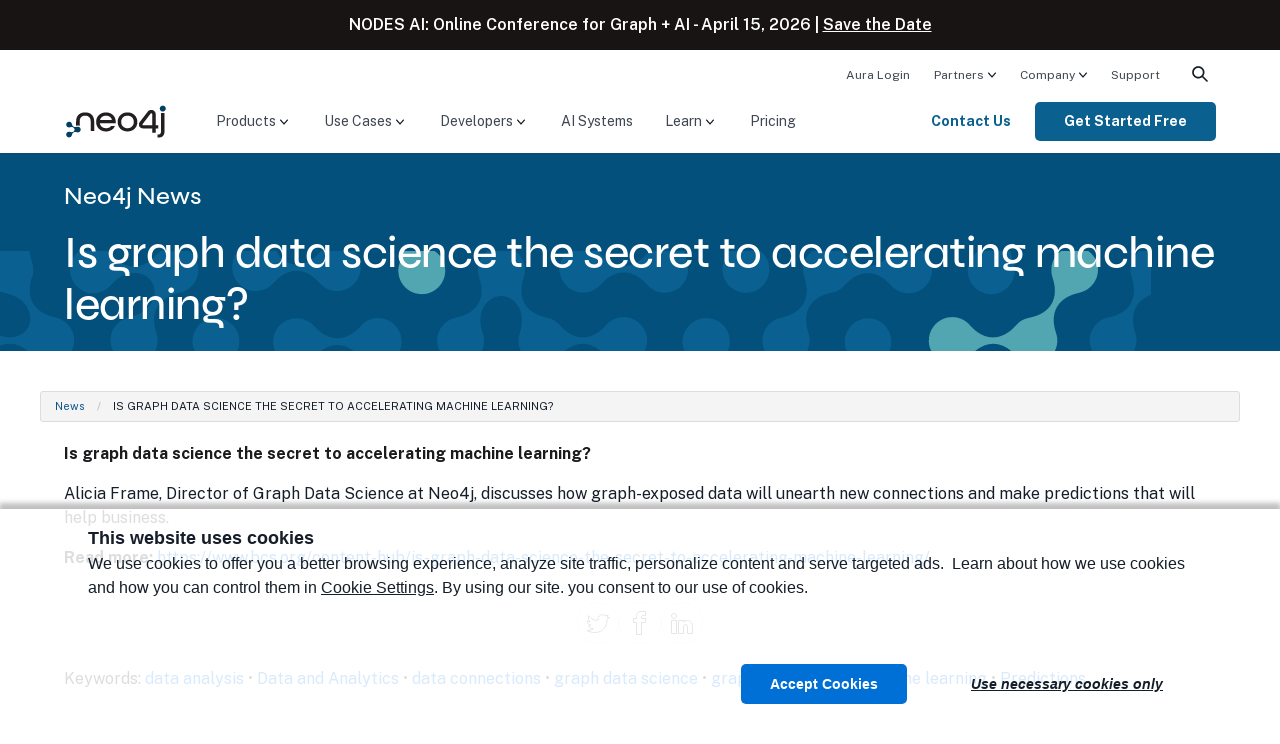

--- FILE ---
content_type: text/html; charset=UTF-8
request_url: https://neo4j.com/news/is-graph-data-science-the-secret-to-accelerating-machine-learning/
body_size: 23552
content:
<!doctype html>
<!--[if IE 9]>
<html class="no-js ie9" lang="en"> <![endif]-->
<html class="no-js" lang="en">

<head>
  <meta charset="utf-8" />
  <meta name="viewport" content="width=device-width, initial-scale=1.0" />
  <meta name="msvalidate.01" content="B5163518CBE4A854B63801277FE5E35C" />
  <meta name="google-site-verification" content="ucqagxjVuq0lJZeLKs0F5AppzK111lNt3IoxU6mzlJE" />
  <meta name="facebook-domain-verification" content="hli4d7mfso56r97lmed0ee7v88bzw8" />

  <script>window.dataLayer = window.dataLayer || [];</script>
<script>
    (function(){
        function loadGTM() {
            // GTM Snippet
            (function(w,d,s,l,i){w[l]=w[l]||[];w[l].push({'gtm.start':new Date().getTime(),event:'gtm.js'});var f=d.getElementsByTagName(s)[0],j=d.createElement(s),dl=l!='dataLayer'?'&l='+l:'';j.async=true;j.src='https://www.googletagmanager.com/gtm.js?id='+i+dl;f.parentNode.insertBefore(j,f);})(window,document,'script','dataLayer','GTM-WK23PSS');
        }
        // Load later to avoid affecting TBT
        if ('requestIdleCallback' in window) {
            requestIdleCallback(loadGTM);
        } else {
            setTimeout(loadGTM, 200);
        }
    })();
</script>
  <!-- Start VWO Async SmartCode -->
<link rel="preconnect" href="https://dev.visualwebsiteoptimizer.com" />
<script type='text/javascript' id='vwoCode'>
	window._vwo_code ||
	(function () {
		var w=window,
			d=document;
		var account_id=571133,
			version=2.2,
			settings_tolerance=2000,
			hide_element='body',
			hide_element_style = 'opacity:0 !important;filter:alpha(opacity=0) !important;background:none !important';
		/* DO NOT EDIT BELOW THIS LINE */
		if(f=!1,v=d.querySelector('#vwoCode'),cc={},-1<d.URL.indexOf('__vwo_disable__')||w._vwo_code)return;try{var e=JSON.parse(localStorage.getItem('_vwo_'+account_id+'_config'));cc=e&&'object'==typeof e?e:{}}catch(e){}function r(t){try{return decodeURIComponent(t)}catch(e){return t}}var s=function(){var e={combination:[],combinationChoose:[],split:[],exclude:[],uuid:null,consent:null,optOut:null},t=d.cookie||'';if(!t)return e;for(var n,i,o=/(?:^|;\s*)(?:(_vis_opt_exp_(\d+)_combi=([^;]*))|(_vis_opt_exp_(\d+)_combi_choose=([^;]*))|(_vis_opt_exp_(\d+)_split=([^:;]*))|(_vis_opt_exp_(\d+)_exclude=[^;]*)|(_vis_opt_out=([^;]*))|(_vwo_global_opt_out=[^;]*)|(_vwo_uuid=([^;]*))|(_vwo_consent=([^;]*)))/g;null!==(n=o.exec(t));)try{n[1]?e.combination.push({id:n[2],value:r(n[3])}):n[4]?e.combinationChoose.push({id:n[5],value:r(n[6])}):n[7]?e.split.push({id:n[8],value:r(n[9])}):n[10]?e.exclude.push({id:n[11]}):n[12]?e.optOut=r(n[13]):n[14]?e.optOut=!0:n[15]?e.uuid=r(n[16]):n[17]&&(i=r(n[18]),e.consent=i&&3<=i.length?i.substring(0,3):null)}catch(e){}return e}();function i(){var e=function(){if(w.VWO&&Array.isArray(w.VWO))for(var e=0;e<w.VWO.length;e++){var t=w.VWO[e];if(Array.isArray(t)&&('setVisitorId'===t[0]||'setSessionId'===t[0]))return!0}return!1}(),t='a='+account_id+'&u='+encodeURIComponent(w._vis_opt_url||d.URL)+'&vn='+version+'&ph=1'+('undefined'!=typeof platform?'&p='+platform:'')+'&st='+w.performance.now();e||((n=function(){var e,t=[],n={},i=w.VWO&&w.VWO.appliedCampaigns||{};for(e in i){var o=i[e]&&i[e].v;o&&(t.push(e+'-'+o+'-1'),n[e]=!0)}if(s&&s.combination)for(var r=0;r<s.combination.length;r++){var a=s.combination[r];n[a.id]||t.push(a.id+'-'+a.value)}return t.join('|')}())&&(t+='&c='+n),(n=function(){var e=[],t={};if(s&&s.combinationChoose)for(var n=0;n<s.combinationChoose.length;n++){var i=s.combinationChoose[n];e.push(i.id+'-'+i.value),t[i.id]=!0}if(s&&s.split)for(var o=0;o<s.split.length;o++)t[(i=s.split[o]).id]||e.push(i.id+'-'+i.value);return e.join('|')}())&&(t+='&cc='+n),(n=function(){var e={},t=[];if(w.VWO&&Array.isArray(w.VWO))for(var n=0;n<w.VWO.length;n++){var i=w.VWO[n];if(Array.isArray(i)&&'setVariation'===i[0]&&i[1]&&Array.isArray(i[1]))for(var o=0;o<i[1].length;o++){var r,a=i[1][o];a&&'object'==typeof a&&(r=a.e,a=a.v,r&&a&&(e[r]=a))}}for(r in e)t.push(r+'-'+e[r]);return t.join('|')}())&&(t+='&sv='+n)),s&&s.optOut&&(t+='&o='+s.optOut);var n=function(){var e=[],t={};if(s&&s.exclude)for(var n=0;n<s.exclude.length;n++){var i=s.exclude[n];t[i.id]||(e.push(i.id),t[i.id]=!0)}return e.join('|')}();return n&&(t+='&e='+n),s&&s.uuid&&(t+='&id='+s.uuid),s&&s.consent&&(t+='&consent='+s.consent),w.name&&-1<w.name.indexOf('_vis_preview')&&(t+='&pM=true'),w.VWO&&w.VWO.ed&&(t+='&ed='+w.VWO.ed),t}code={nonce:v&&v.nonce,library_tolerance:function(){return'undefined'!=typeof library_tolerance?library_tolerance:void 0},settings_tolerance:function(){return cc.sT||settings_tolerance},hide_element_style:function(){return'{'+(cc.hES||hide_element_style)+'}'},hide_element:function(){return performance.getEntriesByName('first-contentful-paint')[0]?'':'string'==typeof cc.hE?cc.hE:hide_element},getVersion:function(){return version},finish:function(e){var t;f||(f=!0,(t=d.getElementById('_vis_opt_path_hides'))&&t.parentNode.removeChild(t),e&&((new Image).src='https://dev.visualwebsiteoptimizer.com/ee.gif?a='+account_id+e))},finished:function(){return f},addScript:function(e){var t=d.createElement('script');t.type='text/javascript',e.src?t.src=e.src:t.text=e.text,v&&t.setAttribute('nonce',v.nonce),d.getElementsByTagName('head')[0].appendChild(t)},load:function(e,t){t=t||{};var n=new XMLHttpRequest;n.open('GET',e,!0),n.withCredentials=!t.dSC,n.responseType=t.responseType||'text',n.onload=function(){if(t.onloadCb)return t.onloadCb(n,e);200===n.status?_vwo_code.addScript({text:n.responseText}):_vwo_code.finish('&e=loading_failure:'+e)},n.onerror=function(){if(t.onerrorCb)return t.onerrorCb(e);_vwo_code.finish('&e=loading_failure:'+e)},n.send()},init:function(){var e,t=this.settings_tolerance();w._vwo_settings_timer=setTimeout(function(){_vwo_code.finish()},t),'body'!==this.hide_element()?(n=d.createElement('style'),e=(t=this.hide_element())?t+this.hide_element_style():'',t=d.getElementsByTagName('head')[0],n.setAttribute('id','_vis_opt_path_hides'),v&&n.setAttribute('nonce',v.nonce),n.setAttribute('type','text/css'),n.styleSheet?n.styleSheet.cssText=e:n.appendChild(d.createTextNode(e)),t.appendChild(n)):(n=d.getElementsByTagName('head')[0],(e=d.createElement('div')).style.cssText='z-index: 2147483647 !important;position: fixed !important;left: 0 !important;top: 0 !important;width: 100% !important;height: 100% !important;background: white !important;',e.setAttribute('id','_vis_opt_path_hides'),e.classList.add('_vis_hide_layer'),n.parentNode.insertBefore(e,n.nextSibling));var n='https://dev.visualwebsiteoptimizer.com/j.php?'+i();-1!==w.location.search.indexOf('_vwo_xhr')?this.addScript({src:n}):this.load(n+'&x=true',{l:1})}};w._vwo_code=code;code.init();})();
</script>
<!-- End VWO Async SmartCode -->
  <link rel="apple-touch-icon" sizes="180x180" href="/apple-touch-icon.png?v=bOXynyJWa61">
  <link rel="icon" type="image/png" sizes="32x32" href="/favicon-32x32.png?v=bOXynyJWa61">
  <link rel="icon" type="image/png" sizes="194x194" href="/favicon-194x194.png?v=bOXynyJWa61">
  <link rel="icon" type="image/png" sizes="192x192" href="/android-chrome-192x192.png?v=bOXynyJWa61">
  <link rel="icon" type="image/png" sizes="16x16" href="/favicon-16x16.png?v=bOXynyJWa61">
  <link rel="manifest" href="/site.webmanifest?v=bOXynyJWa61">
  <link rel="mask-icon" href="/safari-pinned-tab.svg?v=bOXynyJWa6a" color="#018bff">
  <link rel="shortcut icon" href="/favicon.ico?v=bOXynyJWa61">
  <meta name="msapplication-TileColor" content="#018bff">
  <meta name="theme-color" content="#0069c1">
    <title>Is graph data science the secret to accelerating machine learning?</title>
  
  <!-- preload custom font files -->
  <link rel="preload" href="/wp-content/themes/neo4jweb/assets/fonts/syne-neo/SyneNeo-Medium.woff2" as="font" type="font/woff2" crossorigin>

  <!-- connect to domain of font files -->
  <link rel="preconnect" href="https://fonts.googleapis.com">
  <link rel="preconnect" href="https://fonts.gstatic.com/" crossorigin>
  <!-- async CSS -->
  <link rel="preload" href="https://fonts.googleapis.com/css2?family=Public+Sans:wght@300;400;600;700&display=swap" as="style" onload="this.onload=null;this.rel='stylesheet'">
  <link rel="preload" href="https://fonts.googleapis.com/css2?family=Fira+Code&display=swap" as="style" onload="this.onload=null;this.rel='stylesheet'">

  <!-- no-JS fallback -->
  <noscript>
    <link rel="stylesheet" href="https://fonts.googleapis.com/css2?family=Public+Sans:wght@300;400;600;700&display=swap">
    <link rel="stylesheet" href="https://fonts.googleapis.com/css2?family=Fira+Code&display=swap">
  </noscript>

  <meta name='robots' content='index, follow, max-image-preview:large, max-snippet:-1, max-video-preview:-1' />

	<!-- This site is optimized with the Yoast SEO Premium plugin v26.7 (Yoast SEO v26.7) - https://yoast.com/wordpress/plugins/seo/ -->
	<meta name="description" content="Neo4j&#039;s Alicia Frame discusses how graph-exposed data will unearth new connections and make predictions that will help business." />
	<link rel="canonical" href="https://neo4j.com/news/is-graph-data-science-the-secret-to-accelerating-machine-learning/" />
	<meta property="og:locale" content="en_US" />
	<meta property="og:type" content="article" />
	<meta property="og:title" content="Is graph data science the secret to accelerating machine learning?" />
	<meta property="og:description" content="Neo4j&#039;s Alicia Frame discusses how graph-exposed data will unearth new connections and make predictions that will help business." />
	<meta property="og:url" content="https://neo4j.com/news/is-graph-data-science-the-secret-to-accelerating-machine-learning/" />
	<meta property="og:site_name" content="Graph Database &amp; Analytics" />
	<meta property="article:publisher" content="https://www.facebook.com/neo4j.graph.database" />
	<meta property="og:image" content="https://dist.neo4j.com/wp-content/uploads/20240513110808/Neo4j-logo-social-preview.png" />
	<meta property="og:image:width" content="825" />
	<meta property="og:image:height" content="431" />
	<meta property="og:image:type" content="image/png" />
	<meta name="twitter:card" content="summary_large_image" />
	<meta name="twitter:site" content="@neo4j" />
	<script type="application/ld+json" class="yoast-schema-graph">{"@context":"https://schema.org","@graph":[{"@type":"WebPage","@id":"https://neo4j.com/news/is-graph-data-science-the-secret-to-accelerating-machine-learning/","url":"https://neo4j.com/news/is-graph-data-science-the-secret-to-accelerating-machine-learning/","name":"Is graph data science the secret to accelerating machine learning?","isPartOf":{"@id":"https://neo4j.com/#website"},"datePublished":"2021-05-26T20:24:30+00:00","description":"Neo4j's Alicia Frame discusses how graph-exposed data will unearth new connections and make predictions that will help business.","breadcrumb":{"@id":"https://neo4j.com/news/is-graph-data-science-the-secret-to-accelerating-machine-learning/#breadcrumb"},"inLanguage":"en-US","potentialAction":[{"@type":"ReadAction","target":["https://neo4j.com/news/is-graph-data-science-the-secret-to-accelerating-machine-learning/"]}]},{"@type":"BreadcrumbList","@id":"https://neo4j.com/news/is-graph-data-science-the-secret-to-accelerating-machine-learning/#breadcrumb","itemListElement":[{"@type":"ListItem","position":1,"name":"Neo News","item":"https://neo4j.com/news/"},{"@type":"ListItem","position":2,"name":"Is graph data science the secret to accelerating machine learning?"}]},{"@type":"WebSite","@id":"https://neo4j.com/#website","url":"https://neo4j.com/","name":"Graph Database &amp; Analytics","description":"The Leader in Graph Databases","publisher":{"@id":"https://neo4j.com/#organization"},"potentialAction":[{"@type":"SearchAction","target":{"@type":"EntryPoint","urlTemplate":"https://neo4j.com/?s={search_term_string}"},"query-input":{"@type":"PropertyValueSpecification","valueRequired":true,"valueName":"search_term_string"}}],"inLanguage":"en-US"},{"@type":"Organization","@id":"https://neo4j.com/#organization","name":"Neo4j","url":"https://neo4j.com/","logo":{"@type":"ImageObject","inLanguage":"en-US","@id":"https://neo4j.com/#/schema/logo/image/","url":"https://dist.neo4j.com/wp-content/uploads/20230926084108/Logo_FullColor_RGB_TransBG.svg","contentUrl":"https://dist.neo4j.com/wp-content/uploads/20230926084108/Logo_FullColor_RGB_TransBG.svg","width":677,"height":242,"caption":"Neo4j"},"image":{"@id":"https://neo4j.com/#/schema/logo/image/"},"sameAs":["https://www.facebook.com/neo4j.graph.database","https://x.com/neo4j","https://instagram.com/neo4j","https://www.linkedin.com/company/neo4j","https://www.pinterest.com/neo4j/","https://www.youtube.com/neo4j"]}]}</script>
	<!-- / Yoast SEO Premium plugin. -->


<link rel="alternate" title="oEmbed (JSON)" type="application/json+oembed" href="https://neo4j.com/wp-json/oembed/1.0/embed?url=https%3A%2F%2Fneo4j.com%2Fnews%2Fis-graph-data-science-the-secret-to-accelerating-machine-learning%2F" />
<link rel="alternate" title="oEmbed (XML)" type="text/xml+oembed" href="https://neo4j.com/wp-json/oembed/1.0/embed?url=https%3A%2F%2Fneo4j.com%2Fnews%2Fis-graph-data-science-the-secret-to-accelerating-machine-learning%2F&#038;format=xml" />
<style id='wp-img-auto-sizes-contain-inline-css' type='text/css'>
img:is([sizes=auto i],[sizes^="auto," i]){contain-intrinsic-size:3000px 1500px}
/*# sourceURL=wp-img-auto-sizes-contain-inline-css */
</style>
<style id='wp-emoji-styles-inline-css' type='text/css'>

	img.wp-smiley, img.emoji {
		display: inline !important;
		border: none !important;
		box-shadow: none !important;
		height: 1em !important;
		width: 1em !important;
		margin: 0 0.07em !important;
		vertical-align: -0.1em !important;
		background: none !important;
		padding: 0 !important;
	}
/*# sourceURL=wp-emoji-styles-inline-css */
</style>
<link rel='stylesheet' id='foundation-css' href='https://neo4j.com/wp-content/themes/neo4jweb/assets/css/app.css?ver=1768587960' type='text/css' media='all' />
<link rel='stylesheet' id='search-preact-css' href='https://neo4j.com/wp-content/themes/neo4jweb/assets/neo4j-react-modules-assets/search-preact/bundle.d3a831c0.css?ver=6.9' type='text/css' media='print' onload="this.media='all'" />
<link rel='stylesheet' id='site-animations-css' href='https://neo4j.com/wp-content/themes/neo4jweb/assets/css/site-animations.css?ver=1768587950' type='text/css' media='print' onload="this.media='all'" />
<style id='block-visibility-screen-size-styles-inline-css' type='text/css'>
/* Large screens (desktops, 992px and up) */
@media ( min-width: 992px ) {
	.block-visibility-hide-large-screen {
		display: none !important;
	}
}

/* Medium screens (tablets, between 768px and 992px) */
@media ( min-width: 768px ) and ( max-width: 991.98px ) {
	.block-visibility-hide-medium-screen {
		display: none !important;
	}
}

/* Small screens (mobile devices, less than 768px) */
@media ( max-width: 767.98px ) {
	.block-visibility-hide-small-screen {
		display: none !important;
	}
}
/*# sourceURL=block-visibility-screen-size-styles-inline-css */
</style>
<script type="text/javascript" src="https://neo4j.com/wp-content/themes/neo4jweb/assets/js/vendor/jquery-3.6.1.min.js?ver=3.6.1" id="jquery-js"></script>
<link rel="EditURI" type="application/rsd+xml" title="RSD" href="https://neo4j.com/xmlrpc.php?rsd" />
<link rel='shortlink' href='https://neo4j.com/?p=151408' />
<!-- Stream WordPress user activity plugin v4.1.1 -->
<meta name="tec-api-version" content="v1"><meta name="tec-api-origin" content="https://neo4j.com"><link rel="alternate" href="https://neo4j.com/wp-json/tribe/events/v1/" /><style class='wp-fonts-local' type='text/css'>
@font-face{font-family:syne-neo;font-style:normal;font-weight:400;font-display:fallback;src:url('https://neo4j.com/wp-content/themes/neo4jweb/assets/fonts/syne-neo/SyneNeo-Medium.woff2') format('woff2'), url('https://neo4j.com/wp-content/themes/neo4jweb/assets/fonts/syne-neo/SyneNeo-Medium.woff') format('woff');font-stretch:normal;}
</style>
  
<style id='global-styles-inline-css' type='text/css'>
:root{--wp--preset--aspect-ratio--square: 1;--wp--preset--aspect-ratio--4-3: 4/3;--wp--preset--aspect-ratio--3-4: 3/4;--wp--preset--aspect-ratio--3-2: 3/2;--wp--preset--aspect-ratio--2-3: 2/3;--wp--preset--aspect-ratio--16-9: 16/9;--wp--preset--aspect-ratio--9-16: 9/16;--wp--preset--color--black: #181414;--wp--preset--color--cyan-bluish-gray: #abb8c3;--wp--preset--color--white: #ffffff;--wp--preset--color--pale-pink: #f78da7;--wp--preset--color--vivid-red: #cf2e2e;--wp--preset--color--luminous-vivid-orange: #ff6900;--wp--preset--color--luminous-vivid-amber: #fcb900;--wp--preset--color--light-green-cyan: #7bdcb5;--wp--preset--color--vivid-green-cyan: #00d084;--wp--preset--color--pale-cyan-blue: #8ed1fc;--wp--preset--color--vivid-cyan-blue: #0693e3;--wp--preset--color--vivid-purple: #9b51e0;--wp--preset--color--baltic-80: #01121C;--wp--preset--color--baltic-70: #081E2B;--wp--preset--color--baltic-60: #014063;--wp--preset--color--baltic-55: #02507B;--wp--preset--color--baltic-50: #0A6190;--wp--preset--color--baltic-45: #30839D;--wp--preset--color--baltic-40: #4C99A4;--wp--preset--color--baltic-35: #51A6B1;--wp--preset--color--baltic-30: #5DB3BF;--wp--preset--color--baltic-25: #5CC3C9;--wp--preset--color--baltic-20: #8FE3E8;--wp--preset--color--baltic-15: #C3F8FB;--wp--preset--color--baltic-10: #E7FAFB;--wp--preset--color--marigold-70: #543800;--wp--preset--color--marigold-60: #795000;--wp--preset--color--marigold-45: #DA9105;--wp--preset--color--marigold-35: #FFA901;--wp--preset--color--marigold-25: #FFC450;--wp--preset--color--marigold-20: #FFCF72;--wp--preset--color--marigold-15: #FFDE9D;--wp--preset--color--marigold-10: #FFF0D2;--wp--preset--color--forest-55: #145439;--wp--preset--color--forest-30: #6FA646;--wp--preset--color--forest-20: #90CB62;--wp--preset--color--earth-55: #763F18;--wp--preset--color--earth-45: #AF7C4D;--wp--preset--color--earth-40: #D19660;--wp--preset--color--hibiscus-40: #D43300;--wp--preset--color--hibiscus-30: #F96746;--wp--preset--color--hibiscus-25: #FF8E6A;--wp--preset--color--beige-70: #3F3824;--wp--preset--color--beige-60: #666050;--wp--preset--color--beige-50: #999384;--wp--preset--color--beige-40: #C1B9A0;--wp--preset--color--beige-30: #F2EAD4;--wp--preset--color--beige-20: #FFF7E3;--wp--preset--color--beige-10: #FFFCF4;--wp--preset--color--neutral-80: #09090A;--wp--preset--color--neutral-75: #1A1B1D;--wp--preset--color--neutral-70: #212325;--wp--preset--color--neutral-65: #3C3F44;--wp--preset--color--neutral-60: #4D5157;--wp--preset--color--neutral-55: #5E636A;--wp--preset--color--neutral-50: #6F757E;--wp--preset--color--neutral-45: #818790;--wp--preset--color--neutral-40: #959AA1;--wp--preset--color--neutral-35: #A8ACB2;--wp--preset--color--neutral-30: #BBBEC3;--wp--preset--color--neutral-25: #CFD1D4;--wp--preset--color--neutral-20: #E2E3E5;--wp--preset--color--neutral-15: #F5F6F6;--wp--preset--color--neutral-10: #FFFFFF;--wp--preset--color--highlight-periwinkle: #6A82FF;--wp--preset--color--highlight-yellow: #FAFF00;--wp--preset--color--dark-gray: #4F4E4D;--wp--preset--color--cream: #F2EAD4;--wp--preset--color--light-gray: #FCF9F6;--wp--preset--color--full-white: #ffffff;--wp--preset--color--full-black: #000000;--wp--preset--color--transparent: transparent;--wp--preset--gradient--vivid-cyan-blue-to-vivid-purple: linear-gradient(135deg,rgb(6,147,227) 0%,rgb(155,81,224) 100%);--wp--preset--gradient--light-green-cyan-to-vivid-green-cyan: linear-gradient(135deg,rgb(122,220,180) 0%,rgb(0,208,130) 100%);--wp--preset--gradient--luminous-vivid-amber-to-luminous-vivid-orange: linear-gradient(135deg,rgb(252,185,0) 0%,rgb(255,105,0) 100%);--wp--preset--gradient--luminous-vivid-orange-to-vivid-red: linear-gradient(135deg,rgb(255,105,0) 0%,rgb(207,46,46) 100%);--wp--preset--gradient--very-light-gray-to-cyan-bluish-gray: linear-gradient(135deg,rgb(238,238,238) 0%,rgb(169,184,195) 100%);--wp--preset--gradient--cool-to-warm-spectrum: linear-gradient(135deg,rgb(74,234,220) 0%,rgb(151,120,209) 20%,rgb(207,42,186) 40%,rgb(238,44,130) 60%,rgb(251,105,98) 80%,rgb(254,248,76) 100%);--wp--preset--gradient--blush-light-purple: linear-gradient(135deg,rgb(255,206,236) 0%,rgb(152,150,240) 100%);--wp--preset--gradient--blush-bordeaux: linear-gradient(135deg,rgb(254,205,165) 0%,rgb(254,45,45) 50%,rgb(107,0,62) 100%);--wp--preset--gradient--luminous-dusk: linear-gradient(135deg,rgb(255,203,112) 0%,rgb(199,81,192) 50%,rgb(65,88,208) 100%);--wp--preset--gradient--pale-ocean: linear-gradient(135deg,rgb(255,245,203) 0%,rgb(182,227,212) 50%,rgb(51,167,181) 100%);--wp--preset--gradient--electric-grass: linear-gradient(135deg,rgb(202,248,128) 0%,rgb(113,206,126) 100%);--wp--preset--gradient--midnight: linear-gradient(135deg,rgb(2,3,129) 0%,rgb(40,116,252) 100%);--wp--preset--font-size--small: 13px;--wp--preset--font-size--medium: clamp(14px, 0.875rem + ((1vw - 3.2px) * 0.721), 20px);--wp--preset--font-size--large: clamp(22.041px, 1.378rem + ((1vw - 3.2px) * 1.678), 36px);--wp--preset--font-size--x-large: clamp(25.014px, 1.563rem + ((1vw - 3.2px) * 2.042), 42px);--wp--preset--font-size--xs: 0.75rem;--wp--preset--font-size--sm: 0.875rem;--wp--preset--font-size--base: clamp(0.875rem, 0.875rem + ((1vw - 0.2rem) * 0.24), 1rem);--wp--preset--font-size--lg: clamp(0.875rem, 0.875rem + ((1vw - 0.2rem) * 0.481), 1.125rem);--wp--preset--font-size--xl: clamp(0.875rem, 0.875rem + ((1vw - 0.2rem) * 0.721), 1.25rem);--wp--preset--font-size--2-xl: clamp(0.984rem, 0.984rem + ((1vw - 0.2rem) * 0.992), 1.5rem);--wp--preset--font-size--3-xl: clamp(1.185rem, 1.185rem + ((1vw - 0.2rem) * 1.327), 1.875rem);--wp--preset--font-size--4-xl: clamp(1.378rem, 1.378rem + ((1vw - 0.2rem) * 1.677), 2.25rem);--wp--preset--font-size--5-xl: clamp(1.743rem, 1.743rem + ((1vw - 0.2rem) * 2.417), 3rem);--wp--preset--font-size--h-1: clamp(2.25rem, 3vw + 1rem, 3rem);--wp--preset--font-size--h-2: clamp(2rem, 4vw, 2.5rem);--wp--preset--font-size--h-3: clamp(1.75rem, 1vw + 1.25rem, 1.938rem);;--wp--preset--font-size--h-4: clamp(1.5rem, 1vw + 1rem, 1.563rem);;--wp--preset--font-size--h-5: clamp(0.875rem, 0.875rem + ((1vw - 0.2rem) * 0.721), 1.25rem);--wp--preset--font-size--h-6: clamp(0.875rem, 0.875rem + ((1vw - 0.2rem) * 0.24), 1rem);--wp--preset--font-family--syne-neo: syne-neo, "Helvetica Neue", helvetica, roboto, arial, sans-serif;--wp--preset--font-family--public-sans: "Public Sans", "Helvetica Neue", helvetica, roboto, arial, sans-serif;--wp--preset--spacing--20: 0.5rem;--wp--preset--spacing--30: 0.75rem;--wp--preset--spacing--40: 1rem;--wp--preset--spacing--50: 1.25rem;--wp--preset--spacing--60: 1.5rem;--wp--preset--spacing--70: 1.75rem;--wp--preset--spacing--80: 2rem;--wp--preset--spacing--px: 1px;--wp--preset--spacing--10: 0.25rem;--wp--preset--spacing--90: clamp(2rem, calc(2rem + ((1vw - 0.4rem) * 1.0417)), 2.25rem);--wp--preset--spacing--100: clamp(2rem, calc(2rem + ((1vw - 0.4rem) * 2.0833)), 2.5rem);--wp--preset--spacing--120: clamp(2rem, calc(2rem + ((1vw - 0.4rem) * 4.1667)), 3rem);--wp--preset--spacing--160: clamp(2rem, calc(2rem + ((1vw - 0.4rem) * 8.3333)), 4rem);--wp--preset--spacing--200: clamp(2rem, calc(2rem + ((1vw - 0.4rem) * 8.3333)), 5rem);--wp--preset--spacing--240: clamp(4rem, calc(4rem + ((1vw - 0.4rem) * 8.3333)), 6rem);--wp--preset--spacing--320: clamp(4rem, calc(4rem + ((1vw - 0.4rem) * 16.6667)), 8rem);--wp--preset--shadow--natural: 6px 6px 9px rgba(0, 0, 0, 0.2);--wp--preset--shadow--deep: 12px 12px 50px rgba(0, 0, 0, 0.4);--wp--preset--shadow--sharp: 6px 6px 0px rgba(0, 0, 0, 0.2);--wp--preset--shadow--outlined: 6px 6px 0px -3px rgb(255, 255, 255), 6px 6px rgb(0, 0, 0);--wp--preset--shadow--crisp: 6px 6px 0px rgb(0, 0, 0);--wp--preset--shadow--card: 0px 4px 4px 0px #00000026;--wp--preset--shadow--large: 0px 10px 15px 0px #0000001A;--wp--custom--spacing--small: max(15px, 2vw);--wp--custom--spacing--medium: clamp(2rem, 8vw, calc(4 * var(--wp--style--block-gap)));--wp--custom--spacing--large: clamp(4rem, 10vw, 8rem);--wp--custom--spacing--outer: var(--wp--custom--spacing--small, 1.25rem);--wp--custom--shadow--text: 1px 1px 16px rgba(0,0,0,1);}:root { --wp--style--global--content-size: 760px;--wp--style--global--wide-size: 1152px; }:where(body) { margin: 0; }.wp-site-blocks { padding-top: var(--wp--style--root--padding-top); padding-bottom: var(--wp--style--root--padding-bottom); }.has-global-padding { padding-right: var(--wp--style--root--padding-right); padding-left: var(--wp--style--root--padding-left); }.has-global-padding > .alignfull { margin-right: calc(var(--wp--style--root--padding-right) * -1); margin-left: calc(var(--wp--style--root--padding-left) * -1); }.has-global-padding :where(:not(.alignfull.is-layout-flow) > .has-global-padding:not(.wp-block-block, .alignfull)) { padding-right: 0; padding-left: 0; }.has-global-padding :where(:not(.alignfull.is-layout-flow) > .has-global-padding:not(.wp-block-block, .alignfull)) > .alignfull { margin-left: 0; margin-right: 0; }.wp-site-blocks > .alignleft { float: left; margin-right: 2em; }.wp-site-blocks > .alignright { float: right; margin-left: 2em; }.wp-site-blocks > .aligncenter { justify-content: center; margin-left: auto; margin-right: auto; }:where(.wp-site-blocks) > * { margin-block-start: 1rem; margin-block-end: 0; }:where(.wp-site-blocks) > :first-child { margin-block-start: 0; }:where(.wp-site-blocks) > :last-child { margin-block-end: 0; }:root { --wp--style--block-gap: 1rem; }:root :where(.is-layout-flow) > :first-child{margin-block-start: 0;}:root :where(.is-layout-flow) > :last-child{margin-block-end: 0;}:root :where(.is-layout-flow) > *{margin-block-start: 1rem;margin-block-end: 0;}:root :where(.is-layout-constrained) > :first-child{margin-block-start: 0;}:root :where(.is-layout-constrained) > :last-child{margin-block-end: 0;}:root :where(.is-layout-constrained) > *{margin-block-start: 1rem;margin-block-end: 0;}:root :where(.is-layout-flex){gap: 1rem;}:root :where(.is-layout-grid){gap: 1rem;}.is-layout-flow > .alignleft{float: left;margin-inline-start: 0;margin-inline-end: 2em;}.is-layout-flow > .alignright{float: right;margin-inline-start: 2em;margin-inline-end: 0;}.is-layout-flow > .aligncenter{margin-left: auto !important;margin-right: auto !important;}.is-layout-constrained > .alignleft{float: left;margin-inline-start: 0;margin-inline-end: 2em;}.is-layout-constrained > .alignright{float: right;margin-inline-start: 2em;margin-inline-end: 0;}.is-layout-constrained > .aligncenter{margin-left: auto !important;margin-right: auto !important;}.is-layout-constrained > :where(:not(.alignleft):not(.alignright):not(.alignfull)){max-width: var(--wp--style--global--content-size);margin-left: auto !important;margin-right: auto !important;}.is-layout-constrained > .alignwide{max-width: var(--wp--style--global--wide-size);}body .is-layout-flex{display: flex;}.is-layout-flex{flex-wrap: wrap;align-items: center;}.is-layout-flex > :is(*, div){margin: 0;}body .is-layout-grid{display: grid;}.is-layout-grid > :is(*, div){margin: 0;}body{color: var(--wp--preset--color--neutral-75);font-family: var(--wp--preset--font-family--public-sans);font-size: var(--wp--preset--font-size--base);line-height: 1.5;--wp--style--root--padding-top: 0px;--wp--style--root--padding-right: 1.5rem;--wp--style--root--padding-bottom: 0px;--wp--style--root--padding-left: 1.5rem;}a:where(:not(.wp-element-button)){text-decoration: none;}:root :where(a:where(:not(.wp-element-button)):hover){text-decoration: underline;}:root :where(.wp-element-button, .wp-block-button__link){background-color: #32373c;border-width: 0;color: #fff;font-family: inherit;font-size: inherit;font-style: inherit;font-weight: inherit;letter-spacing: inherit;line-height: inherit;padding-top: calc(0.667em + 2px);padding-right: calc(1.333em + 2px);padding-bottom: calc(0.667em + 2px);padding-left: calc(1.333em + 2px);text-decoration: none;text-transform: inherit;}.has-black-color{color: var(--wp--preset--color--black) !important;}.has-cyan-bluish-gray-color{color: var(--wp--preset--color--cyan-bluish-gray) !important;}.has-white-color{color: var(--wp--preset--color--white) !important;}.has-pale-pink-color{color: var(--wp--preset--color--pale-pink) !important;}.has-vivid-red-color{color: var(--wp--preset--color--vivid-red) !important;}.has-luminous-vivid-orange-color{color: var(--wp--preset--color--luminous-vivid-orange) !important;}.has-luminous-vivid-amber-color{color: var(--wp--preset--color--luminous-vivid-amber) !important;}.has-light-green-cyan-color{color: var(--wp--preset--color--light-green-cyan) !important;}.has-vivid-green-cyan-color{color: var(--wp--preset--color--vivid-green-cyan) !important;}.has-pale-cyan-blue-color{color: var(--wp--preset--color--pale-cyan-blue) !important;}.has-vivid-cyan-blue-color{color: var(--wp--preset--color--vivid-cyan-blue) !important;}.has-vivid-purple-color{color: var(--wp--preset--color--vivid-purple) !important;}.has-baltic-80-color{color: var(--wp--preset--color--baltic-80) !important;}.has-baltic-70-color{color: var(--wp--preset--color--baltic-70) !important;}.has-baltic-60-color{color: var(--wp--preset--color--baltic-60) !important;}.has-baltic-55-color{color: var(--wp--preset--color--baltic-55) !important;}.has-baltic-50-color{color: var(--wp--preset--color--baltic-50) !important;}.has-baltic-45-color{color: var(--wp--preset--color--baltic-45) !important;}.has-baltic-40-color{color: var(--wp--preset--color--baltic-40) !important;}.has-baltic-35-color{color: var(--wp--preset--color--baltic-35) !important;}.has-baltic-30-color{color: var(--wp--preset--color--baltic-30) !important;}.has-baltic-25-color{color: var(--wp--preset--color--baltic-25) !important;}.has-baltic-20-color{color: var(--wp--preset--color--baltic-20) !important;}.has-baltic-15-color{color: var(--wp--preset--color--baltic-15) !important;}.has-baltic-10-color{color: var(--wp--preset--color--baltic-10) !important;}.has-marigold-70-color{color: var(--wp--preset--color--marigold-70) !important;}.has-marigold-60-color{color: var(--wp--preset--color--marigold-60) !important;}.has-marigold-45-color{color: var(--wp--preset--color--marigold-45) !important;}.has-marigold-35-color{color: var(--wp--preset--color--marigold-35) !important;}.has-marigold-25-color{color: var(--wp--preset--color--marigold-25) !important;}.has-marigold-20-color{color: var(--wp--preset--color--marigold-20) !important;}.has-marigold-15-color{color: var(--wp--preset--color--marigold-15) !important;}.has-marigold-10-color{color: var(--wp--preset--color--marigold-10) !important;}.has-forest-55-color{color: var(--wp--preset--color--forest-55) !important;}.has-forest-30-color{color: var(--wp--preset--color--forest-30) !important;}.has-forest-20-color{color: var(--wp--preset--color--forest-20) !important;}.has-earth-55-color{color: var(--wp--preset--color--earth-55) !important;}.has-earth-45-color{color: var(--wp--preset--color--earth-45) !important;}.has-earth-40-color{color: var(--wp--preset--color--earth-40) !important;}.has-hibiscus-40-color{color: var(--wp--preset--color--hibiscus-40) !important;}.has-hibiscus-30-color{color: var(--wp--preset--color--hibiscus-30) !important;}.has-hibiscus-25-color{color: var(--wp--preset--color--hibiscus-25) !important;}.has-beige-70-color{color: var(--wp--preset--color--beige-70) !important;}.has-beige-60-color{color: var(--wp--preset--color--beige-60) !important;}.has-beige-50-color{color: var(--wp--preset--color--beige-50) !important;}.has-beige-40-color{color: var(--wp--preset--color--beige-40) !important;}.has-beige-30-color{color: var(--wp--preset--color--beige-30) !important;}.has-beige-20-color{color: var(--wp--preset--color--beige-20) !important;}.has-beige-10-color{color: var(--wp--preset--color--beige-10) !important;}.has-neutral-80-color{color: var(--wp--preset--color--neutral-80) !important;}.has-neutral-75-color{color: var(--wp--preset--color--neutral-75) !important;}.has-neutral-70-color{color: var(--wp--preset--color--neutral-70) !important;}.has-neutral-65-color{color: var(--wp--preset--color--neutral-65) !important;}.has-neutral-60-color{color: var(--wp--preset--color--neutral-60) !important;}.has-neutral-55-color{color: var(--wp--preset--color--neutral-55) !important;}.has-neutral-50-color{color: var(--wp--preset--color--neutral-50) !important;}.has-neutral-45-color{color: var(--wp--preset--color--neutral-45) !important;}.has-neutral-40-color{color: var(--wp--preset--color--neutral-40) !important;}.has-neutral-35-color{color: var(--wp--preset--color--neutral-35) !important;}.has-neutral-30-color{color: var(--wp--preset--color--neutral-30) !important;}.has-neutral-25-color{color: var(--wp--preset--color--neutral-25) !important;}.has-neutral-20-color{color: var(--wp--preset--color--neutral-20) !important;}.has-neutral-15-color{color: var(--wp--preset--color--neutral-15) !important;}.has-neutral-10-color{color: var(--wp--preset--color--neutral-10) !important;}.has-highlight-periwinkle-color{color: var(--wp--preset--color--highlight-periwinkle) !important;}.has-highlight-yellow-color{color: var(--wp--preset--color--highlight-yellow) !important;}.has-dark-gray-color{color: var(--wp--preset--color--dark-gray) !important;}.has-cream-color{color: var(--wp--preset--color--cream) !important;}.has-light-gray-color{color: var(--wp--preset--color--light-gray) !important;}.has-full-white-color{color: var(--wp--preset--color--full-white) !important;}.has-full-black-color{color: var(--wp--preset--color--full-black) !important;}.has-transparent-color{color: var(--wp--preset--color--transparent) !important;}.has-black-background-color{background-color: var(--wp--preset--color--black) !important;}.has-cyan-bluish-gray-background-color{background-color: var(--wp--preset--color--cyan-bluish-gray) !important;}.has-white-background-color{background-color: var(--wp--preset--color--white) !important;}.has-pale-pink-background-color{background-color: var(--wp--preset--color--pale-pink) !important;}.has-vivid-red-background-color{background-color: var(--wp--preset--color--vivid-red) !important;}.has-luminous-vivid-orange-background-color{background-color: var(--wp--preset--color--luminous-vivid-orange) !important;}.has-luminous-vivid-amber-background-color{background-color: var(--wp--preset--color--luminous-vivid-amber) !important;}.has-light-green-cyan-background-color{background-color: var(--wp--preset--color--light-green-cyan) !important;}.has-vivid-green-cyan-background-color{background-color: var(--wp--preset--color--vivid-green-cyan) !important;}.has-pale-cyan-blue-background-color{background-color: var(--wp--preset--color--pale-cyan-blue) !important;}.has-vivid-cyan-blue-background-color{background-color: var(--wp--preset--color--vivid-cyan-blue) !important;}.has-vivid-purple-background-color{background-color: var(--wp--preset--color--vivid-purple) !important;}.has-baltic-80-background-color{background-color: var(--wp--preset--color--baltic-80) !important;}.has-baltic-70-background-color{background-color: var(--wp--preset--color--baltic-70) !important;}.has-baltic-60-background-color{background-color: var(--wp--preset--color--baltic-60) !important;}.has-baltic-55-background-color{background-color: var(--wp--preset--color--baltic-55) !important;}.has-baltic-50-background-color{background-color: var(--wp--preset--color--baltic-50) !important;}.has-baltic-45-background-color{background-color: var(--wp--preset--color--baltic-45) !important;}.has-baltic-40-background-color{background-color: var(--wp--preset--color--baltic-40) !important;}.has-baltic-35-background-color{background-color: var(--wp--preset--color--baltic-35) !important;}.has-baltic-30-background-color{background-color: var(--wp--preset--color--baltic-30) !important;}.has-baltic-25-background-color{background-color: var(--wp--preset--color--baltic-25) !important;}.has-baltic-20-background-color{background-color: var(--wp--preset--color--baltic-20) !important;}.has-baltic-15-background-color{background-color: var(--wp--preset--color--baltic-15) !important;}.has-baltic-10-background-color{background-color: var(--wp--preset--color--baltic-10) !important;}.has-marigold-70-background-color{background-color: var(--wp--preset--color--marigold-70) !important;}.has-marigold-60-background-color{background-color: var(--wp--preset--color--marigold-60) !important;}.has-marigold-45-background-color{background-color: var(--wp--preset--color--marigold-45) !important;}.has-marigold-35-background-color{background-color: var(--wp--preset--color--marigold-35) !important;}.has-marigold-25-background-color{background-color: var(--wp--preset--color--marigold-25) !important;}.has-marigold-20-background-color{background-color: var(--wp--preset--color--marigold-20) !important;}.has-marigold-15-background-color{background-color: var(--wp--preset--color--marigold-15) !important;}.has-marigold-10-background-color{background-color: var(--wp--preset--color--marigold-10) !important;}.has-forest-55-background-color{background-color: var(--wp--preset--color--forest-55) !important;}.has-forest-30-background-color{background-color: var(--wp--preset--color--forest-30) !important;}.has-forest-20-background-color{background-color: var(--wp--preset--color--forest-20) !important;}.has-earth-55-background-color{background-color: var(--wp--preset--color--earth-55) !important;}.has-earth-45-background-color{background-color: var(--wp--preset--color--earth-45) !important;}.has-earth-40-background-color{background-color: var(--wp--preset--color--earth-40) !important;}.has-hibiscus-40-background-color{background-color: var(--wp--preset--color--hibiscus-40) !important;}.has-hibiscus-30-background-color{background-color: var(--wp--preset--color--hibiscus-30) !important;}.has-hibiscus-25-background-color{background-color: var(--wp--preset--color--hibiscus-25) !important;}.has-beige-70-background-color{background-color: var(--wp--preset--color--beige-70) !important;}.has-beige-60-background-color{background-color: var(--wp--preset--color--beige-60) !important;}.has-beige-50-background-color{background-color: var(--wp--preset--color--beige-50) !important;}.has-beige-40-background-color{background-color: var(--wp--preset--color--beige-40) !important;}.has-beige-30-background-color{background-color: var(--wp--preset--color--beige-30) !important;}.has-beige-20-background-color{background-color: var(--wp--preset--color--beige-20) !important;}.has-beige-10-background-color{background-color: var(--wp--preset--color--beige-10) !important;}.has-neutral-80-background-color{background-color: var(--wp--preset--color--neutral-80) !important;}.has-neutral-75-background-color{background-color: var(--wp--preset--color--neutral-75) !important;}.has-neutral-70-background-color{background-color: var(--wp--preset--color--neutral-70) !important;}.has-neutral-65-background-color{background-color: var(--wp--preset--color--neutral-65) !important;}.has-neutral-60-background-color{background-color: var(--wp--preset--color--neutral-60) !important;}.has-neutral-55-background-color{background-color: var(--wp--preset--color--neutral-55) !important;}.has-neutral-50-background-color{background-color: var(--wp--preset--color--neutral-50) !important;}.has-neutral-45-background-color{background-color: var(--wp--preset--color--neutral-45) !important;}.has-neutral-40-background-color{background-color: var(--wp--preset--color--neutral-40) !important;}.has-neutral-35-background-color{background-color: var(--wp--preset--color--neutral-35) !important;}.has-neutral-30-background-color{background-color: var(--wp--preset--color--neutral-30) !important;}.has-neutral-25-background-color{background-color: var(--wp--preset--color--neutral-25) !important;}.has-neutral-20-background-color{background-color: var(--wp--preset--color--neutral-20) !important;}.has-neutral-15-background-color{background-color: var(--wp--preset--color--neutral-15) !important;}.has-neutral-10-background-color{background-color: var(--wp--preset--color--neutral-10) !important;}.has-highlight-periwinkle-background-color{background-color: var(--wp--preset--color--highlight-periwinkle) !important;}.has-highlight-yellow-background-color{background-color: var(--wp--preset--color--highlight-yellow) !important;}.has-dark-gray-background-color{background-color: var(--wp--preset--color--dark-gray) !important;}.has-cream-background-color{background-color: var(--wp--preset--color--cream) !important;}.has-light-gray-background-color{background-color: var(--wp--preset--color--light-gray) !important;}.has-full-white-background-color{background-color: var(--wp--preset--color--full-white) !important;}.has-full-black-background-color{background-color: var(--wp--preset--color--full-black) !important;}.has-transparent-background-color{background-color: var(--wp--preset--color--transparent) !important;}.has-black-border-color{border-color: var(--wp--preset--color--black) !important;}.has-cyan-bluish-gray-border-color{border-color: var(--wp--preset--color--cyan-bluish-gray) !important;}.has-white-border-color{border-color: var(--wp--preset--color--white) !important;}.has-pale-pink-border-color{border-color: var(--wp--preset--color--pale-pink) !important;}.has-vivid-red-border-color{border-color: var(--wp--preset--color--vivid-red) !important;}.has-luminous-vivid-orange-border-color{border-color: var(--wp--preset--color--luminous-vivid-orange) !important;}.has-luminous-vivid-amber-border-color{border-color: var(--wp--preset--color--luminous-vivid-amber) !important;}.has-light-green-cyan-border-color{border-color: var(--wp--preset--color--light-green-cyan) !important;}.has-vivid-green-cyan-border-color{border-color: var(--wp--preset--color--vivid-green-cyan) !important;}.has-pale-cyan-blue-border-color{border-color: var(--wp--preset--color--pale-cyan-blue) !important;}.has-vivid-cyan-blue-border-color{border-color: var(--wp--preset--color--vivid-cyan-blue) !important;}.has-vivid-purple-border-color{border-color: var(--wp--preset--color--vivid-purple) !important;}.has-baltic-80-border-color{border-color: var(--wp--preset--color--baltic-80) !important;}.has-baltic-70-border-color{border-color: var(--wp--preset--color--baltic-70) !important;}.has-baltic-60-border-color{border-color: var(--wp--preset--color--baltic-60) !important;}.has-baltic-55-border-color{border-color: var(--wp--preset--color--baltic-55) !important;}.has-baltic-50-border-color{border-color: var(--wp--preset--color--baltic-50) !important;}.has-baltic-45-border-color{border-color: var(--wp--preset--color--baltic-45) !important;}.has-baltic-40-border-color{border-color: var(--wp--preset--color--baltic-40) !important;}.has-baltic-35-border-color{border-color: var(--wp--preset--color--baltic-35) !important;}.has-baltic-30-border-color{border-color: var(--wp--preset--color--baltic-30) !important;}.has-baltic-25-border-color{border-color: var(--wp--preset--color--baltic-25) !important;}.has-baltic-20-border-color{border-color: var(--wp--preset--color--baltic-20) !important;}.has-baltic-15-border-color{border-color: var(--wp--preset--color--baltic-15) !important;}.has-baltic-10-border-color{border-color: var(--wp--preset--color--baltic-10) !important;}.has-marigold-70-border-color{border-color: var(--wp--preset--color--marigold-70) !important;}.has-marigold-60-border-color{border-color: var(--wp--preset--color--marigold-60) !important;}.has-marigold-45-border-color{border-color: var(--wp--preset--color--marigold-45) !important;}.has-marigold-35-border-color{border-color: var(--wp--preset--color--marigold-35) !important;}.has-marigold-25-border-color{border-color: var(--wp--preset--color--marigold-25) !important;}.has-marigold-20-border-color{border-color: var(--wp--preset--color--marigold-20) !important;}.has-marigold-15-border-color{border-color: var(--wp--preset--color--marigold-15) !important;}.has-marigold-10-border-color{border-color: var(--wp--preset--color--marigold-10) !important;}.has-forest-55-border-color{border-color: var(--wp--preset--color--forest-55) !important;}.has-forest-30-border-color{border-color: var(--wp--preset--color--forest-30) !important;}.has-forest-20-border-color{border-color: var(--wp--preset--color--forest-20) !important;}.has-earth-55-border-color{border-color: var(--wp--preset--color--earth-55) !important;}.has-earth-45-border-color{border-color: var(--wp--preset--color--earth-45) !important;}.has-earth-40-border-color{border-color: var(--wp--preset--color--earth-40) !important;}.has-hibiscus-40-border-color{border-color: var(--wp--preset--color--hibiscus-40) !important;}.has-hibiscus-30-border-color{border-color: var(--wp--preset--color--hibiscus-30) !important;}.has-hibiscus-25-border-color{border-color: var(--wp--preset--color--hibiscus-25) !important;}.has-beige-70-border-color{border-color: var(--wp--preset--color--beige-70) !important;}.has-beige-60-border-color{border-color: var(--wp--preset--color--beige-60) !important;}.has-beige-50-border-color{border-color: var(--wp--preset--color--beige-50) !important;}.has-beige-40-border-color{border-color: var(--wp--preset--color--beige-40) !important;}.has-beige-30-border-color{border-color: var(--wp--preset--color--beige-30) !important;}.has-beige-20-border-color{border-color: var(--wp--preset--color--beige-20) !important;}.has-beige-10-border-color{border-color: var(--wp--preset--color--beige-10) !important;}.has-neutral-80-border-color{border-color: var(--wp--preset--color--neutral-80) !important;}.has-neutral-75-border-color{border-color: var(--wp--preset--color--neutral-75) !important;}.has-neutral-70-border-color{border-color: var(--wp--preset--color--neutral-70) !important;}.has-neutral-65-border-color{border-color: var(--wp--preset--color--neutral-65) !important;}.has-neutral-60-border-color{border-color: var(--wp--preset--color--neutral-60) !important;}.has-neutral-55-border-color{border-color: var(--wp--preset--color--neutral-55) !important;}.has-neutral-50-border-color{border-color: var(--wp--preset--color--neutral-50) !important;}.has-neutral-45-border-color{border-color: var(--wp--preset--color--neutral-45) !important;}.has-neutral-40-border-color{border-color: var(--wp--preset--color--neutral-40) !important;}.has-neutral-35-border-color{border-color: var(--wp--preset--color--neutral-35) !important;}.has-neutral-30-border-color{border-color: var(--wp--preset--color--neutral-30) !important;}.has-neutral-25-border-color{border-color: var(--wp--preset--color--neutral-25) !important;}.has-neutral-20-border-color{border-color: var(--wp--preset--color--neutral-20) !important;}.has-neutral-15-border-color{border-color: var(--wp--preset--color--neutral-15) !important;}.has-neutral-10-border-color{border-color: var(--wp--preset--color--neutral-10) !important;}.has-highlight-periwinkle-border-color{border-color: var(--wp--preset--color--highlight-periwinkle) !important;}.has-highlight-yellow-border-color{border-color: var(--wp--preset--color--highlight-yellow) !important;}.has-dark-gray-border-color{border-color: var(--wp--preset--color--dark-gray) !important;}.has-cream-border-color{border-color: var(--wp--preset--color--cream) !important;}.has-light-gray-border-color{border-color: var(--wp--preset--color--light-gray) !important;}.has-full-white-border-color{border-color: var(--wp--preset--color--full-white) !important;}.has-full-black-border-color{border-color: var(--wp--preset--color--full-black) !important;}.has-transparent-border-color{border-color: var(--wp--preset--color--transparent) !important;}.has-vivid-cyan-blue-to-vivid-purple-gradient-background{background: var(--wp--preset--gradient--vivid-cyan-blue-to-vivid-purple) !important;}.has-light-green-cyan-to-vivid-green-cyan-gradient-background{background: var(--wp--preset--gradient--light-green-cyan-to-vivid-green-cyan) !important;}.has-luminous-vivid-amber-to-luminous-vivid-orange-gradient-background{background: var(--wp--preset--gradient--luminous-vivid-amber-to-luminous-vivid-orange) !important;}.has-luminous-vivid-orange-to-vivid-red-gradient-background{background: var(--wp--preset--gradient--luminous-vivid-orange-to-vivid-red) !important;}.has-very-light-gray-to-cyan-bluish-gray-gradient-background{background: var(--wp--preset--gradient--very-light-gray-to-cyan-bluish-gray) !important;}.has-cool-to-warm-spectrum-gradient-background{background: var(--wp--preset--gradient--cool-to-warm-spectrum) !important;}.has-blush-light-purple-gradient-background{background: var(--wp--preset--gradient--blush-light-purple) !important;}.has-blush-bordeaux-gradient-background{background: var(--wp--preset--gradient--blush-bordeaux) !important;}.has-luminous-dusk-gradient-background{background: var(--wp--preset--gradient--luminous-dusk) !important;}.has-pale-ocean-gradient-background{background: var(--wp--preset--gradient--pale-ocean) !important;}.has-electric-grass-gradient-background{background: var(--wp--preset--gradient--electric-grass) !important;}.has-midnight-gradient-background{background: var(--wp--preset--gradient--midnight) !important;}.has-small-font-size{font-size: var(--wp--preset--font-size--small) !important;}.has-medium-font-size{font-size: var(--wp--preset--font-size--medium) !important;}.has-large-font-size{font-size: var(--wp--preset--font-size--large) !important;}.has-x-large-font-size{font-size: var(--wp--preset--font-size--x-large) !important;}.has-xs-font-size{font-size: var(--wp--preset--font-size--xs) !important;}.has-sm-font-size{font-size: var(--wp--preset--font-size--sm) !important;}.has-base-font-size{font-size: var(--wp--preset--font-size--base) !important;}.has-lg-font-size{font-size: var(--wp--preset--font-size--lg) !important;}.has-xl-font-size{font-size: var(--wp--preset--font-size--xl) !important;}.has-2-xl-font-size{font-size: var(--wp--preset--font-size--2-xl) !important;}.has-3-xl-font-size{font-size: var(--wp--preset--font-size--3-xl) !important;}.has-4-xl-font-size{font-size: var(--wp--preset--font-size--4-xl) !important;}.has-5-xl-font-size{font-size: var(--wp--preset--font-size--5-xl) !important;}.has-h-1-font-size{font-size: var(--wp--preset--font-size--h-1) !important;}.has-h-2-font-size{font-size: var(--wp--preset--font-size--h-2) !important;}.has-h-3-font-size{font-size: var(--wp--preset--font-size--h-3) !important;}.has-h-4-font-size{font-size: var(--wp--preset--font-size--h-4) !important;}.has-h-5-font-size{font-size: var(--wp--preset--font-size--h-5) !important;}.has-h-6-font-size{font-size: var(--wp--preset--font-size--h-6) !important;}.has-syne-neo-font-family{font-family: var(--wp--preset--font-family--syne-neo) !important;}.has-public-sans-font-family{font-family: var(--wp--preset--font-family--public-sans) !important;}
:root :where(.wp-block-neo4j-card){background-color: var(--wp--preset--color--full-white);border-radius: 8px;border-color: var(--wp--preset--color--neutral-20);border-width: 1px;border-style: solid;padding-top: 2rem;padding-right: 1.5rem;padding-bottom: 2rem;padding-left: 1.5rem;}
:root :where(.wp-block-neo4j-banner){border-radius: 12px;border-color: var(--wp--preset--color--neutral-20);border-width: 1px;border-style: solid;padding-top: 1.5rem;padding-right: 1.5rem;padding-bottom: 1.5rem;padding-left: 1.5rem;}
:root :where(.wp-block-neo4j-badge){background-color: #e3fcd1;border-radius: 999px;border-color: #85c457;border-width: 1px;border-style: solid;color: #376d21;padding-top: 0.25em;padding-right: 0.5em;padding-bottom: 0.25em;padding-left: 0.5em;}
:root :where(.wp-block-neo4j-pull-quote){background-color: var(--wp--preset--color--neutral-15);border-radius: 8px;border-color: transparent;border-width: 0px;border-style: solid;color: var(--wp--preset--color--neutral-75);font-size: var(--wp--preset--font-size--xl);font-weight: 600;line-height: 1.5;padding-top: 1.5rem;padding-right: 1.5rem;padding-bottom: 1.5rem;padding-left: 1.5rem;}
:root :where(.wp-block-neo4j-pull-quote cite){color: var(--wp--preset--color--neutral-60);font-size: var(--wp--preset--font-size--base);font-weight: 400;}:root :where(.wp-block-neo4j-pull-quote cite .wp-block-neo4j-pull-quote__cite-title){font-size: var(--wp--preset--font-size--sm);}
/*# sourceURL=global-styles-inline-css */
</style>
</head>

<body class="wp-singular neo_news-template-default single single-neo_news postid-151408 single-format-standard wp-embed-responsive wp-theme-neo4jweb is_v1_build tribe-no-js">
  <a class="show-on-focus skip-link" href="#skip-to-content" title="Skip to content">Skip to content</a>
    <noscript><iframe src="https://www.googletagmanager.com/ns.html?id=GTM-WK23PSS" height="0" width="0"
      style="display:none;visibility:hidden"></iframe></noscript>
  
    <div data-c="header mini banner">
    <div data-l="mini banner neo4j5" style="text-decoration: none;">
      <div id="callout-banner" style="background: #181414; color: #fff; padding: .3em;">
        <div class="row text-center">
          <div class="columns">
            <p style="font-size: 16px;font-weight: 600;margin-bottom:0;padding:0.5rem; color: #fff;">
              NODES AI: Online Conference for Graph + AI - April 15, 2026 | <a style="color: #fff; text-decoration: underline;"href="https://neo4j.com/nodes-ai">Save the Date</a></p>
          </div>
        </div>
      </div>
    </div>
  </div>
  
  <style>
  .n-contact-us-menu a {
    font-weight: 700;
    color: #0A6190;
    line-height: 1;
    padding: 0.85em 2em;
  }

  .n-contact-us-menu a:hover {
    color: #014063; 
  }

  li .dropdown.absolute.top-full {
    top: 100%;
    width: 100%;
    left: 0 !important;
    position: fixed;
    border-radius: 0;
    background: white;
  }

</style>

<div data-c="mobile main navigation" class="sticky hide-for-large z-40" style="height: 70px; top: 0" id="main-navigation-wrapper">
  <div class="title-bar justify-between px-4 py-2 hide-for-large sticky w-full top-0 z-10 shadow-sm"
    style="height: 70px; top: 0">
    <a href="/" aria-label="Neo4j Home Page">
      <img height="34px" width="104px" src="https://dist.neo4j.com/wp-content/uploads/20230926084108/Logo_FullColor_RGB_TransBG.svg" alt="The Neo4j Graph Platform – The #1 Platform for Connected Data" role="img" aria-hidden="true" />
    </a>
    <button type="button" aria-controls="toggle-neo4j-mobile-menu-container" aria-expanded="false" data-toggle="toggle-neo4j-mobile-menu-container"
      class="m-0 mobile-menu-toggle-button inline-block">
      <span class="sr-only">Menu</span>
      <span class="n-icon n-icon-navigation-menu n-icon-lg"></span>
    </button>
  </div>
</div>


<!-- Height is set to 70px to work well with secondary menu that stay fixed after scroll on pages like /product -->


<div class="off-canvas position-left" data-off-canvas id="toggle-neo4j-mobile-menu-container">
  <div class="title-bar">
    <img height="34px" width="104px"
      src="https://dist.neo4j.com/wp-content/uploads/20230926084108/Logo_FullColor_RGB_TransBG.svg" alt="Neo4j logo" />
    <button class="search-button cursor-pointer p-4 rounded-none flex items-center text-sm" style="line-height:0;margin-left: auto;margin-right: 0.5rem;" aria-controls="neo4j-algolia-search-v2" aria-expanded="false">
      <span class="show-for-sr">Search</span>
      <span class="n-icon n-icon-search mr-2"></span>
    </button>
    <button type="button" class="m-0 mobile-menu-toggle-button inline-block"
      data-toggle="toggle-neo4j-mobile-menu-container">
      <span class="sr-only">Close Menu</span>
      <span class="n-icon n-icon-close n-icon-size-lg"></span>
    </button>
  </div>
  <div class="hide-for-large grid-container" id="mobile-menu">
    
<ul class="vertical menu drilldown" data-drilldown data-auto-height="true" data-animate-height="true">
  <li>
    <a class="drilldown-submenu-heading" href="#">Products</a>
    <ul class="menu vertical nested" style="padding-bottom: 1px;">
      <li><span class="submenu-list-heading h6">GRAPH DATABASE</span></li>
      



<li class="menu-item-wrapper ">
  <a href="/product/auradb/"
    data-l="Neo4j AuraDB"  class="menu-dropdown-item">
    <span class="menu-item-title">
      Neo4j AuraDB    </span>
    <span class="menu-item-description">Fully managed graph database as a service</span>  </a>
  <!-- Maybe flyout submenu -->
  
</li>

      



<li class="menu-item-wrapper ">
  <a href="/product/neo4j-graph-database/"
    data-l="Neo4j Graph Database"  class="menu-dropdown-item">
    <span class="menu-item-title">
      Neo4j Graph Database    </span>
    <span class="menu-item-description">Self managed, deploy anywhere graph database</span>  </a>
  <!-- Maybe flyout submenu -->
  
</li>


      <li><span class="submenu-list-heading h6">GRAPH ANALYTICS</span></li>

      



<li class="menu-item-wrapper ">
  <a href="/product/aura-graph-analytics/"
    data-l="Neo4j Aura Graph Analytics "  class="menu-dropdown-item">
    <span class="menu-item-title">
      Neo4j Aura Graph Analytics     </span>
    <span class="menu-item-description">Fully managed graph analytics as a service</span>  </a>
  <!-- Maybe flyout submenu -->
  
</li>

      



<li class="menu-item-wrapper ">
  <a href="/product/graph-data-science/"
    data-l="Neo4j Graph Data Science"  class="menu-dropdown-item">
    <span class="menu-item-title">
      Neo4j Graph Data Science    </span>
    <span class="menu-item-description">Self managed graph algorithms and ML modeling</span>  </a>
  <!-- Maybe flyout submenu -->
  
</li>


      <li><span class="submenu-list-heading h6">GRAPH TOOLS</span></li>

      



<li class="menu-item-wrapper ">
  <a href="/product/fleet-manager/"
    data-l="Neo4j Fleet Manager"  class="menu-dropdown-item">
    <span class="menu-item-title">
      Neo4j Fleet Manager    </span>
    <span class="menu-item-description">A single control plane to manage all your DB instances</span>  </a>
  <!-- Maybe flyout submenu -->
  
</li>

      



<li class="menu-item-wrapper ">
  <a href="/product/bloom/"
    data-l="Neo4j Bloom"  class="menu-dropdown-item">
    <span class="menu-item-title">
      Neo4j Bloom    </span>
    <span class="menu-item-description">Easy graph visualization and exploration</span>  </a>
  <!-- Maybe flyout submenu -->
  
</li>

      



<li class="menu-item-wrapper ">
  <a href="/product/cypher-graph-query-language/"
    data-l="Cypher Query Language"  class="menu-dropdown-item">
    <span class="menu-item-title">
      Cypher Query Language    </span>
    <span class="menu-item-description">Declarative graph query language, created by Neo4j</span>  </a>
  <!-- Maybe flyout submenu -->
  
</li>

      



<li class="menu-item-wrapper ">
  <a href="/product/graphql-library/"
    data-l="Neo4j GraphQL"  class="menu-dropdown-item">
    <span class="menu-item-title">
      Neo4j GraphQL    </span>
    <span class="menu-item-description">Low-code, open-source API library</span>  </a>
  <!-- Maybe flyout submenu -->
  
</li>


      <li><span class="submenu-list-heading h6">PARTNER SOLUTIONS</span></li>
      



<li class="menu-item-wrapper ">
  <a href="/neo4j-graph-analytics-snowflake/"
    data-l="Neo4j Graph Analytics for Snowflake"  class="menu-dropdown-item">
    <span class="menu-item-title">
      Neo4j Graph Analytics for Snowflake    </span>
    <span class="menu-item-description">Fully managed graph analytics within Snowflake AI Data Cloud</span>  </a>
  <!-- Maybe flyout submenu -->
  
</li>

      



<li class="menu-item-wrapper ">
  <a href="/neo4j-graph-intelligence-microsoft-fabric/"
    data-l="Neo4j Graph Intelligence for Microsoft Fabric"  class="menu-dropdown-item">
    <span class="menu-item-title">
      Neo4j Graph Intelligence for Microsoft Fabric    </span>
    <span class="menu-item-description">Fully managed graph database and analytics integrated in Fabric</span>  </a>
  <!-- Maybe flyout submenu -->
  
</li>

      
    </ul>
  </li>
  <li>
    <a class="drilldown-submenu-heading" href="#">Use Cases</a>
    <ul class="menu vertical nested" style="padding-bottom: 1px;">
      



<li class="menu-item-wrapper ">
  <a href="/use-cases/ai-systems/"
    data-l="AI Systems"  class="menu-dropdown-item">
    <span class="menu-item-title">
      AI Systems    </span>
    <span class="menu-item-description">Back your LLMs with a knowledge graph for better business AI</span>  </a>
  <!-- Maybe flyout submenu -->
  
</li>

      



<li class="menu-item-wrapper ">
  <a href="/use-cases/"
    data-l="Industries and Use Cases"  class="menu-dropdown-item">
    <span class="menu-item-title">
      Industries and Use Cases    </span>
    <span class="menu-item-description">Fraud detection, knowledge graphs, financial services, and more</span>  </a>
  <!-- Maybe flyout submenu -->
  
</li>

      



<li class="menu-item-wrapper ">
  <a href="/customer-stories/"
    data-l="Customer Success Stories"  class="menu-dropdown-item">
    <span class="menu-item-title">
      Customer Success Stories    </span>
    <span class="menu-item-description">Case studies, customer videos, proof points, and more</span>  </a>
  <!-- Maybe flyout submenu -->
  
</li>

    </ul>
  </li>
  <li>
    <a class="drilldown-submenu-heading" href="#">Developers</a>
    <ul class="menu vertical nested" style="padding-bottom: 1px;">
      



<li class="menu-item-wrapper ">
  <a href="/developer/"
    data-l="Developer Center"  class="menu-dropdown-item">
    <span class="menu-item-title">
      Developer Center    </span>
    <span class="menu-item-description">Best practices, guides, tutorials, and downloads</span>  </a>
  <!-- Maybe flyout submenu -->
  
</li>

      



<li class="menu-item-wrapper ">
  <a href="https://graphacademy.neo4j.com/"
    data-l="GraphAcademy" target="_blank" rel="noopener"rel="noopener" class="menu-dropdown-item">
    <span class="menu-item-title">
      GraphAcademy<img style="vertical-align: bottom;margin-left: 6px;" src="https://dist.neo4j.com/wp-content/uploads/20240402072516/Icon-GraphAcademy.svg" alt="" aria-hidden="true" width="20" height="20" loading="lazy" />    </span>
    <span class="menu-item-description">Free online courses and certifications. Join the 100K+ Neo4j experts.</span>  </a>
  <!-- Maybe flyout submenu -->
  
</li>

      <li><span class="submenu-list-heading h6">DEVELOPERS</span></li>
      



<li class="menu-item-wrapper ">
  <a href="/deployment-center/"
    data-l="Deployment Center"  class="menu-dropdown-item">
    <span class="menu-item-title">
      Deployment Center    </span>
    <span class="menu-item-description">Deploy Neo4j on any cloud or architecture</span>  </a>
  <!-- Maybe flyout submenu -->
  
</li>

      



<li class="menu-item-wrapper ">
  <a href="/docs/"
    data-l="Documentation"  class="menu-dropdown-item">
    <span class="menu-item-title">
      Documentation<img style="vertical-align: bottom;margin-left: 6px;" src="https://dist.neo4j.com/wp-content/uploads/20240401103728/Icon-Documentation.svg" alt="" aria-hidden="true" width="20" height="20" loading="lazy" />    </span>
    <span class="menu-item-description">Manuals for Neo4j products, Cypher, and drivers</span>  </a>
  <!-- Maybe flyout submenu -->
  
</li>

      



<li class="menu-item-wrapper ">
  <a href="/blog/developer/"
    data-l="Developer Blog"  class="menu-dropdown-item">
    <span class="menu-item-title">
      Developer Blog    </span>
    <span class="menu-item-description">Deep dives into more technical Neo4j topics</span>  </a>
  <!-- Maybe flyout submenu -->
  
</li>

      



<li class="menu-item-wrapper ">
  <a href="https://community.neo4j.com/"
    data-l="Community" target="_blank" rel="noopener"rel="noopener" class="menu-dropdown-item">
    <span class="menu-item-title">
      Community    </span>
    <span class="menu-item-description">A global forum for online discussion</span>  </a>
  <!-- Maybe flyout submenu -->
  
</li>


      <li><span class="submenu-list-heading h6">DATA SCIENTISTS</span></li>
      
      



<li class="menu-item-wrapper ">
  <a href="/docs/graph-data-science/current/"
    data-l="Data Science Documentation"  class="menu-dropdown-item">
    <span class="menu-item-title">
      Data Science Documentation<img style="vertical-align: bottom;margin-left: 6px;" src="https://dist.neo4j.com/wp-content/uploads/20240401103728/Icon-Documentation.svg" alt="" aria-hidden="true" width="20" height="20" loading="lazy" />    </span>
    <span class="menu-item-description">Manuals for the Graph Data Science library</span>  </a>
  <!-- Maybe flyout submenu -->
  
</li>

      



<li class="menu-item-wrapper ">
  <a href="/product/graph-data-science/"
    data-l="Graph Data Science Home"  class="menu-dropdown-item">
    <span class="menu-item-title">
      Graph Data Science Home    </span>
    <span class="menu-item-description">Learn what Neo4j offers for data science</span>  </a>
  <!-- Maybe flyout submenu -->
  
</li>

      



<li class="menu-item-wrapper ">
  <a href="/graph-data-science-software/"
    data-l="Get Started With Graph Data Science"  class="menu-dropdown-item">
    <span class="menu-item-title">
      Get Started With Graph Data Science    </span>
    <span class="menu-item-description">Download or get started in Sandbox today</span>  </a>
  <!-- Maybe flyout submenu -->
  
</li>

      



<li class="menu-item-wrapper ">
  <a href="https://community.neo4j.com/c/neo4j-graph-platform/graph-algorithms/"
    data-l="Data Science Community" target="_blank" rel="noopener"rel="noopener" class="menu-dropdown-item">
    <span class="menu-item-title">
      Data Science Community    </span>
    <span class="menu-item-description">A global forum for data-driven professionals</span>  </a>
  <!-- Maybe flyout submenu -->
  
</li>

    </ul>
  </li>
  <li><a class="drilldown-submenu-heading" href="/use-cases/ai-systems/">AI Systems</a></li>
  <li>
    <a class="drilldown-submenu-heading" href="#">Learn</a>
    <ul class="menu vertical nested" style="padding-bottom: 1px;">
      <li><span class="submenu-list-heading h6">LEARN</span></li>
      



<li class="menu-item-wrapper ">
  <a href="/docs/"
    data-l="Documentation"  class="menu-dropdown-item">
    <span class="menu-item-title">
      Documentation<img style="vertical-align: bottom;margin-left: 6px;" src="https://dist.neo4j.com/wp-content/uploads/20240401103728/Icon-Documentation.svg" alt="" aria-hidden="true" width="20" height="20" loading="lazy" />    </span>
    <span class="menu-item-description">Manuals for Neo4j products, Cypher, and drivers</span>  </a>
  <!-- Maybe flyout submenu -->
  
</li>

      



<li class="menu-item-wrapper ">
  <a href="https://graphacademy.neo4j.com/"
    data-l="GraphAcademy"  class="menu-dropdown-item">
    <span class="menu-item-title">
      GraphAcademy<img style="vertical-align: bottom;margin-left: 6px;" src="https://dist.neo4j.com/wp-content/uploads/20240402072516/Icon-GraphAcademy.svg" alt="" aria-hidden="true" width="20" height="20" loading="lazy" />    </span>
    <span class="menu-item-description">Free online courses and certifications</span>  </a>
  <!-- Maybe flyout submenu -->
  
</li>

      



<li class="menu-item-wrapper ">
  <a href="/resources/"
    data-l="Resource Library"  class="menu-dropdown-item">
    <span class="menu-item-title">
      Resource Library    </span>
    <span class="menu-item-description">White papers, datasheets, and more</span>  </a>
  <!-- Maybe flyout submenu -->
  
</li>

      



<li class="menu-item-wrapper ">
  <a href="/customer-stories/"
    data-l="Customer Success Stories"  class="menu-dropdown-item">
    <span class="menu-item-title">
      Customer Success Stories    </span>
    <span class="menu-item-description">Case studies, customer videos, proof points, and more</span>  </a>
  <!-- Maybe flyout submenu -->
  
</li>


      <li><span class="submenu-list-heading h6">CONNECT</span></li>

      



<li class="menu-item-wrapper ">
  <a href="/events/"
    data-l="Neo4j Events Hub"  class="menu-dropdown-item">
    <span class="menu-item-title">
      Neo4j Events Hub<img style="vertical-align: bottom;margin-left: 6px;" src="https://dist.neo4j.com/wp-content/uploads/20240402072514/Icon-Events.svg" alt="" aria-hidden="true" width="20" height="20" loading="lazy" />    </span>
    <span class="menu-item-description">Live and on-demand events, training, webinars, and demos</span>  </a>
  <!-- Maybe flyout submenu -->
  
</li>

      



<li class="menu-item-wrapper ">
  <a href="/blog/"
    data-l="Neo4j Blog"  class="menu-dropdown-item">
    <span class="menu-item-title">
      Neo4j Blog    </span>
    <span class="menu-item-description">Announcements, guides, and best practices</span>  </a>
  <!-- Maybe flyout submenu -->
  
</li>

			



<li class="menu-item-wrapper ">
  <a href="/videos/"
    data-l="Neo4j Video Hub"  class="menu-dropdown-item">
    <span class="menu-item-title">
      Neo4j Video Hub    </span>
    <span class="menu-item-description">Covering graph databases, data science, analytics & AI</span>  </a>
  <!-- Maybe flyout submenu -->
  
</li>


      <li><span class="submenu-list-heading h6">FEATURED EVENTS</span></li>

      



<li class="menu-item-wrapper ">
  <a href="/events/get-to-know-graph/"
    data-l="Get to Know Graph Webinars"  class="menu-dropdown-item">
    <span class="menu-item-title">
      Get to Know Graph Webinars    </span>
    <span class="menu-item-description">Start your graph journey with these 30-minute introductory webinars</span>  </a>
  <!-- Maybe flyout submenu -->
  
</li>

      



<li class="menu-item-wrapper ">
  <a href="/nodes-2025/"
    data-l="NODES 2025"  class="menu-dropdown-item">
    <span class="menu-item-title">
      NODES 2025    </span>
    <span class="menu-item-description">The biggest graph community gathering dedicated to graph-powered apps, knowledge, and AI!</span>  </a>
  <!-- Maybe flyout submenu -->
  
</li>

    </ul>
  </li>
  <li><a class="drilldown-submenu-heading" href="/pricing/">Pricing</a></li>

  <!-- Quick Links -->
  <li class="mt-6 ml-4"><span class="submenu-list-heading h6" style="padding-left:0;">QUICK LINKS</span></li>
  
  <!-- partners -->
  <li class="mobile-quicklinks">
    <a class="drilldown-submenu-heading" href="#">Partners</a>
    <ul class="menu vertical nested" style="padding-bottom: 1px;">
      



<li class="menu-item-wrapper ">
  <a href="/partners/directory/"
    data-l="Find a Partner"  class="menu-dropdown-item">
    <span class="menu-item-title">
      Find a Partner    </span>
      </a>
  <!-- Maybe flyout submenu -->
  
</li>

      



<li class="menu-item-wrapper ">
  <a href="/partners/neo4j-partner-program/"
    data-l="Become a Partner"  class="menu-dropdown-item">
    <span class="menu-item-title">
      Become a Partner    </span>
      </a>
  <!-- Maybe flyout submenu -->
  
</li>

      



<li class="menu-item-wrapper ">
  <a href="/partners/solution-partners/"
    data-l="Solution Partners"  class="menu-dropdown-item">
    <span class="menu-item-title">
      Solution Partners    </span>
      </a>
  <!-- Maybe flyout submenu -->
  
</li>

      



<li class="menu-item-wrapper ">
  <a href="/partners/oem-partners/"
    data-l="OEM Partners"  class="menu-dropdown-item">
    <span class="menu-item-title">
      OEM Partners    </span>
      </a>
  <!-- Maybe flyout submenu -->
  
</li>

      



<li class="menu-item-wrapper ">
  <a href="/partners/technology-partners/"
    data-l="Technology Partners"  class="menu-dropdown-item">
    <span class="menu-item-title">
      Technology Partners    </span>
      </a>
  <!-- Maybe flyout submenu -->
  
</li>

      



<li class="menu-item-wrapper ">
  <a href="https://neo4j.my.site.com/Neo4jPartnerCommunity"
    data-l="Partner Portal Login"  class="menu-dropdown-item">
    <span class="menu-item-title">
      Partner Portal Login    </span>
      </a>
  <!-- Maybe flyout submenu -->
  
</li>

    </ul>
  </li>

  <!-- company -->
  <li class="mobile-quicklinks">
    <a class="drilldown-submenu-heading" href="#">Company</a>
    <ul class="menu vertical nested" style="padding-bottom: 1px;">
      



<li class="menu-item-wrapper ">
  <a href="/company/"
    data-l="About Us"  class="menu-dropdown-item">
    <span class="menu-item-title">
      About Us    </span>
      </a>
  <!-- Maybe flyout submenu -->
  
</li>

      



<li class="menu-item-wrapper ">
  <a href="/newsroom/"
    data-l="Newsroom"  class="menu-dropdown-item">
    <span class="menu-item-title">
      Newsroom    </span>
      </a>
  <!-- Maybe flyout submenu -->
  
</li>

      



<li class="menu-item-wrapper ">
  <a href="/awards/"
    data-l="Awards and Honors"  class="menu-dropdown-item">
    <span class="menu-item-title">
      Awards and Honors    </span>
      </a>
  <!-- Maybe flyout submenu -->
  
</li>

      



<li class="menu-item-wrapper ">
  <a href="/graphs4good/"
    data-l="Graphs4Good"  class="menu-dropdown-item">
    <span class="menu-item-title">
      Graphs4Good    </span>
      </a>
  <!-- Maybe flyout submenu -->
  
</li>

      



<li class="menu-item-wrapper ">
  <a href="/careers/"
    data-l="Careers"  class="menu-dropdown-item">
    <span class="menu-item-title">
      Careers    </span>
      </a>
  <!-- Maybe flyout submenu -->
  
</li>

      



<li class="menu-item-wrapper ">
  <a href="/culture/"
    data-l="Culture"  class="menu-dropdown-item">
    <span class="menu-item-title">
      Culture    </span>
      </a>
  <!-- Maybe flyout submenu -->
  
</li>

      



<li class="menu-item-wrapper ">
  <a href="/leadership/"
    data-l="Leadership"  class="menu-dropdown-item">
    <span class="menu-item-title">
      Leadership    </span>
      </a>
  <!-- Maybe flyout submenu -->
  
</li>

    </ul>
  </li>

  <!-- support -->
  <li class="mobile-quicklinks"><a class="drilldown-submenu-heading" href="https://support.neo4j.com/s/">Support</a></li>
  
  <!-- aura Login -->
  <li class="mobile-quicklinks"><a class="drilldown-submenu-heading" href="https://console.neo4j.io/">Aura Login</a></li>
</ul>
<div class="cell mt-12">
  <div style="display: flex;flex-direction: column;" class="cta-buttons">
    <a href="/product/auradb/?ref=nav-get-started-cta">Get Started</a>
    <a href="/contact-us/">Contact Us</a>
  </div>
</div>
  </div>
</div>
<div id="menu-container-main" class="show-for-large bg-white shadow-sm sticky z-50" data-c="main navigation">
  <div id="eyebrow-menu-container">
    <div id="eyebrow-menu" class="grid-container vertical-flex justify-center">
      <div class="top-bar desktop-top-menu">
        <div class="top-bar-right">
          
<ul class="items-center z-20 flex m-0 mt-2" id="eyebrow-menu-items" role="menu">
      <li id="AuraLogin" class="m-0 mr-6 group relative" role="menuitem">
    <a href='https://console.neo4j.io/' class='text-xs font-normal text-neutral-60 hover:text-black p-0 cursor-pointer'>Aura Login</a>      </li>
      <li id="Partners" class="m-0 mr-6 group relative" role="menuitem">
    <a href='/partners/' class='text-xs font-normal text-neutral-60 hover:text-black p-0 cursor-pointer'>Partners</a><button class='dropdown-toggle' aria-expanded='false' type='button'><span class='show-for-sr'>Partners: submenu</span><i class='n-icon n-icon-chevron-down n-icon-sm ml-1' aria-hidden='true'></i></button>        <div class="dropdown absolute pt-2 z-50" style="left: -24px">
      <ul class="py-2 border-none border-radius shadow-md dropdown-submenu rounded-md" role="menubar">
                <li class="hover:bg-neutral-20 m-0 relative" role="menuitem">
          <a href="/partners/directory/"
            data-l="Find a Partner"  class="menu-dropdown-item  px-4 py-2 block">
            <span class="block whitespace-nowrap text-neutral-60 text-xs">Find a Partner</span>
          </a>
        </li>
                <li class="hover:bg-neutral-20 m-0 relative" role="menuitem">
          <a href="/partners/neo4j-partner-program/"
            data-l="Become a Partner"  class="menu-dropdown-item  px-4 py-2 block">
            <span class="block whitespace-nowrap text-neutral-60 text-xs">Become a Partner</span>
          </a>
        </li>
                <li class="hover:bg-neutral-20 m-0 relative" role="menuitem">
          <a href="/partners/solution-partners/"
            data-l="Solution Partners"  class="menu-dropdown-item  px-4 py-2 block">
            <span class="block whitespace-nowrap text-neutral-60 text-xs">Solution Partners</span>
          </a>
        </li>
                <li class="hover:bg-neutral-20 m-0 relative" role="menuitem">
          <a href="/partners/oem-partners/"
            data-l="OEM Partners"  class="menu-dropdown-item  px-4 py-2 block">
            <span class="block whitespace-nowrap text-neutral-60 text-xs">OEM Partners</span>
          </a>
        </li>
                <li class="hover:bg-neutral-20 m-0 relative" role="menuitem">
          <a href="/partners/technology-partners/"
            data-l="Technology Partners"  class="menu-dropdown-item  px-4 py-2 block">
            <span class="block whitespace-nowrap text-neutral-60 text-xs">Technology Partners</span>
          </a>
        </li>
                <li class="hover:bg-neutral-20 m-0 relative" role="menuitem">
          <a href="https://neo4j.my.site.com/Neo4jPartnerCommunity"
            data-l="Partner Portal Login" target="_blank"rel="noopener" class="menu-dropdown-item  px-4 py-2 block">
            <span class="block whitespace-nowrap text-neutral-60 text-xs">Partner Portal Login</span>
          </a>
        </li>
              </ul>
    </div>
      </li>
      <li id="Company" class="m-0 mr-6 group relative" role="menuitem">
    <span class='text-xs font-normal text-neutral-60 hover:text-black p-0 cursor-default'>Company</span><button class='dropdown-toggle' aria-expanded='false' type='button'><span class='show-for-sr'>Company: submenu</span><i class='n-icon n-icon-chevron-down n-icon-sm ml-1' aria-hidden='true'></i></button>        <div class="dropdown absolute pt-2 z-50" style="left: -24px">
      <ul class="py-2 border-none border-radius shadow-md dropdown-submenu rounded-md" role="menubar">
                <li class="hover:bg-neutral-20 m-0 relative" role="menuitem">
          <a href="/company/"
            data-l="About Us"  class="menu-dropdown-item  px-4 py-2 block">
            <span class="block whitespace-nowrap text-neutral-60 text-xs">About Us</span>
          </a>
        </li>
                <li class="hover:bg-neutral-20 m-0 relative" role="menuitem">
          <a href="/newsroom/"
            data-l="Newsroom"  class="menu-dropdown-item  px-4 py-2 block">
            <span class="block whitespace-nowrap text-neutral-60 text-xs">Newsroom</span>
          </a>
        </li>
                <li class="hover:bg-neutral-20 m-0 relative" role="menuitem">
          <a href="/awards/"
            data-l="Awards and Honors"  class="menu-dropdown-item  px-4 py-2 block">
            <span class="block whitespace-nowrap text-neutral-60 text-xs">Awards and Honors</span>
          </a>
        </li>
                <li class="hover:bg-neutral-20 m-0 relative" role="menuitem">
          <a href="/graphs4good/"
            data-l="Graphs4Good"  class="menu-dropdown-item  px-4 py-2 block">
            <span class="block whitespace-nowrap text-neutral-60 text-xs">Graphs4Good</span>
          </a>
        </li>
                <li class="hover:bg-neutral-20 m-0 relative" role="menuitem">
          <a href="/careers/"
            data-l="Careers"  class="menu-dropdown-item  px-4 py-2 block">
            <span class="block whitespace-nowrap text-neutral-60 text-xs">Careers</span>
          </a>
        </li>
                <li class="hover:bg-neutral-20 m-0 relative" role="menuitem">
          <a href="/culture/"
            data-l="Culture"  class="menu-dropdown-item  px-4 py-2 block">
            <span class="block whitespace-nowrap text-neutral-60 text-xs">Culture</span>
          </a>
        </li>
                <li class="hover:bg-neutral-20 m-0 relative" role="menuitem">
          <a href="/leadership/"
            data-l="Leadership"  class="menu-dropdown-item  px-4 py-2 block">
            <span class="block whitespace-nowrap text-neutral-60 text-xs">Leadership</span>
          </a>
        </li>
              </ul>
    </div>
      </li>
      <li id="Support" class="m-0 mr-6 group relative" role="menuitem">
    <a href='https://support.neo4j.com/s/' class='text-xs font-normal text-neutral-60 hover:text-black p-0 cursor-pointer'>Support</a>      </li>
  
  <li id="SearchButton" class="horizontal-flex text-neutral-60 search-button cursor-pointer hover:bg-neutral-20 rounded p-2 m-0" tabindex="0" role="menuitem" aria-expanded="false" type="button" style="line-height:0">
    <span class='show-for-sr'>Search</span>
    <span class="n-icon n-icon-search"></span>
  </li>
</ul>
        </div>
      </div>
    </div>
  </div>

  <div id="neo4j-main-menu-container" class="bg-white z-10 w-full top-0">
    <div id="neo4j-main-menu" class="grid-container vertical-flex justify-center py-3">
      <div class=" desktop-menu flex items-center">
        <div id="neo4j-main-menu-logo">
          <a class="mr-8" href="/" aria-label="Neo4j Home Page">
            <img height="34px" width="104px"
              src="https://dist.neo4j.com/wp-content/uploads/20230926084108/Logo_FullColor_RGB_TransBG.svg" alt="Neo4j logo" role="img" aria-hidden="true" />
          </a>
        </div>
        <div class="flex items-center w-full ml-4">
          <div class="w-full h-full">
            
<ul id="neo4j-main-menu-items" class="items-center z-50 flex m-0 h-full" role="menu">  
  <li id='n-products-menu' class='group relative m-0 flex items-center self-stretch n-products-menu' role='menuitem'><span class='text-neutral-60 hover:text-black px-4 text-sm font-normal cursor-default'>Products</span><button class='dropdown-toggle -ml-4 mr-4' aria-expanded='false' type='button'><span class='show-for-sr'>Products: submenu</span><i class='n-icon n-icon-chevron-down n-icon-sm mx-1' aria-hidden='true'></i></button>


<style>
    #neo4j-main-menu-items .product-item-li {
      background: linear-gradient(to left, #f5f6f6, #f5f6f6 43.4%, #fff 1rem, #fff 100%) !important;
    }

    #neo4j-main-menu-items .product-right-col {
      margin-top: -2rem;
      padding-top: 2rem;
      background: #f5f6f6;
      margin-bottom: -2rem;
      margin-left: -1rem;
      padding-left: 1rem;
    }

</style>

<div class="dropdown absolute top-full product-item-li" style="top: 100%;">
  <div class="border-none border-radius menu-dropdown-shadow bg-white text-left m-0 dropdown-submenu rounded-md product-menu-bg">
    <div class="flex flex-row gap-x-4">
      <div class="flex flex-col w-full grid-container">        
          <div class="flex flex-row grid-x">
            <!-- col left -->
            <div class="medium-7 pr-6">
              <div class="grid-x" style="padding-left: 0.5rem;">                  
                  <!-- Graph Tools - Col Left -->
                  <div class="cell small-6"> 
                    <span class="main-menu-submenu-header px-4 block" style="color: #5E636A;">GRAPH DATABASE</span>                   
                    <ul style="margin-left: 0;">
                      

  <style>
  #neo4j-main-menu-items .menu-item-wrapper.products-menu .menu-dropdown-item {
    white-space: normal;
    gap: 8px;
    min-width: auto;
    display: flex;
  }

  #menu-container-main #neo4j-main-menu li.products-menu {
    display: flex;
  }

  #menu-container-main #neo4j-main-menu li.products-menu .menu-item-title {
    color: #0A6190;
  }

  #menu-container-main .menu-item-icon {
    min-width: 50px !important;
    align-self: center;
  }
  #menu-container-main .partner-solutions-panel .menu-item-icon img {
    max-width: 45px !important;
  }

  </style>

  <li class="menu-item-wrapper products-menu ">
    

      <a href="/product/auradb/"
        data-l="Neo4j AuraDB"  class="menu-dropdown-item">
        <div class="menu-item-icon">
          <img src="https://dist.neo4j.com/wp-content/uploads/20250505083953/neo4j-icon-adb.svg" alt="menu item icon" loading="lazy">
        </div>
        <div>
          <span class="menu-item-title">
            Neo4j AuraDB          </span>
          <span class="menu-item-description">Fully managed graph database as a service</span>          </div>
      </a>
    
    <!-- Maybe flyout submenu -->
    
  </li>
                      

  <style>
  #neo4j-main-menu-items .menu-item-wrapper.products-menu .menu-dropdown-item {
    white-space: normal;
    gap: 8px;
    min-width: auto;
    display: flex;
  }

  #menu-container-main #neo4j-main-menu li.products-menu {
    display: flex;
  }

  #menu-container-main #neo4j-main-menu li.products-menu .menu-item-title {
    color: #0A6190;
  }

  #menu-container-main .menu-item-icon {
    min-width: 50px !important;
    align-self: center;
  }
  #menu-container-main .partner-solutions-panel .menu-item-icon img {
    max-width: 45px !important;
  }

  </style>

  <li class="menu-item-wrapper products-menu ">
    

      <a href="/product/neo4j-graph-database/"
        data-l="Neo4j Graph Database"  class="menu-dropdown-item">
        <div class="menu-item-icon">
          <img src="https://dist.neo4j.com/wp-content/uploads/20250505083955/neo4j-icon-gdb.svg" alt="menu item icon" loading="lazy">
        </div>
        <div>
          <span class="menu-item-title">
            Neo4j Graph Database          </span>
          <span class="menu-item-description">Self managed, deploy anywhere graph database</span>          </div>
      </a>
    
    <!-- Maybe flyout submenu -->
    
  </li>
                    </ul>
                  </div>
                  <!-- Graph Tools - Col Right -->
                  <div class="cell small-6">
                    <span class="main-menu-submenu-header px-4 block">GRAPH ANALYTICS</span>
                    <ul style="margin-left: 0;">
                      

  <style>
  #neo4j-main-menu-items .menu-item-wrapper.products-menu .menu-dropdown-item {
    white-space: normal;
    gap: 8px;
    min-width: auto;
    display: flex;
  }

  #menu-container-main #neo4j-main-menu li.products-menu {
    display: flex;
  }

  #menu-container-main #neo4j-main-menu li.products-menu .menu-item-title {
    color: #0A6190;
  }

  #menu-container-main .menu-item-icon {
    min-width: 50px !important;
    align-self: center;
  }
  #menu-container-main .partner-solutions-panel .menu-item-icon img {
    max-width: 45px !important;
  }

  </style>

  <li class="menu-item-wrapper products-menu ">
    

      <a href="/product/aura-graph-analytics/"
        data-l="Neo4j Aura Graph Analytics "  class="menu-dropdown-item">
        <div class="menu-item-icon">
          <img src="https://dist.neo4j.com/wp-content/uploads/20250505083954/neo4j-icon-ga.svg" alt="menu item icon" loading="lazy">
        </div>
        <div>
          <span class="menu-item-title">
            Neo4j Aura Graph Analytics           </span>
          <span class="menu-item-description">Fully managed graph analytics as a service</span>          </div>
      </a>
    
    <!-- Maybe flyout submenu -->
    
  </li>
  
                      

  <style>
  #neo4j-main-menu-items .menu-item-wrapper.products-menu .menu-dropdown-item {
    white-space: normal;
    gap: 8px;
    min-width: auto;
    display: flex;
  }

  #menu-container-main #neo4j-main-menu li.products-menu {
    display: flex;
  }

  #menu-container-main #neo4j-main-menu li.products-menu .menu-item-title {
    color: #0A6190;
  }

  #menu-container-main .menu-item-icon {
    min-width: 50px !important;
    align-self: center;
  }
  #menu-container-main .partner-solutions-panel .menu-item-icon img {
    max-width: 45px !important;
  }

  </style>

  <li class="menu-item-wrapper products-menu ">
    

      <a href="/product/graph-data-science/"
        data-l="Neo4j Graph Data Science"  class="menu-dropdown-item">
        <div class="menu-item-icon">
          <img src="https://dist.neo4j.com/wp-content/uploads/20250505083957/neo4j-icon-gds.svg" alt="menu item icon" loading="lazy">
        </div>
        <div>
          <span class="menu-item-title">
            Neo4j Graph Data Science          </span>
          <span class="menu-item-description">Self managed graph algorithms and ML modeling</span>          </div>
      </a>
    
    <!-- Maybe flyout submenu -->
    
  </li>
                    </ul>
                  </div>
                </div>
                <div class="grid-x pt-2 partner-solutions-panel" style="padding-left: 0.5rem;">
                  <!-- Partner Solutions - Col Left -->
                  <div class="cell">
                    <span class="main-menu-submenu-header px-4 flex items-center" style="color: #5E636A;">
                        PARTNER SOLUTIONS
                        <span class="main-menu-submenu-header-divider w-full flex-1 ml-3 border-t" style="border-color:#BBBEC3"></span>
                    </span>
                  </div>           
                  <div class="cell small-6"> 
                    <ul style="margin-left: 0;">
                      

  <style>
  #neo4j-main-menu-items .menu-item-wrapper.products-menu .menu-dropdown-item {
    white-space: normal;
    gap: 8px;
    min-width: auto;
    display: flex;
  }

  #menu-container-main #neo4j-main-menu li.products-menu {
    display: flex;
  }

  #menu-container-main #neo4j-main-menu li.products-menu .menu-item-title {
    color: #0A6190;
  }

  #menu-container-main .menu-item-icon {
    min-width: 50px !important;
    align-self: center;
  }
  #menu-container-main .partner-solutions-panel .menu-item-icon img {
    max-width: 45px !important;
  }

  </style>

  <li class="menu-item-wrapper products-menu ">
    

      <a href="/neo4j-graph-intelligence-microsoft-fabric/"
        data-l="Neo4j Graph Intelligence for Microsoft Fabric"  class="menu-dropdown-item">
        <div class="menu-item-icon">
          <img src="https://dist.neo4j.com/wp-content/uploads/20251211172122/neo4j-icon-gi-microsoft-fabric.svg" alt="menu item icon" loading="lazy">
        </div>
        <div>
          <span class="menu-item-title">
            Neo4j Graph Intelligence for Microsoft Fabric          </span>
          <span class="menu-item-description">Fully managed graph database and analytics integrated in Fabric</span>          </div>
      </a>
    
    <!-- Maybe flyout submenu -->
    
  </li>
                    </ul>
                  </div>
                  <!-- Partner Solutions - Col Right -->
                  <div class="cell small-6">
                    <ul style="margin-left: 0;">
                      

  <style>
  #neo4j-main-menu-items .menu-item-wrapper.products-menu .menu-dropdown-item {
    white-space: normal;
    gap: 8px;
    min-width: auto;
    display: flex;
  }

  #menu-container-main #neo4j-main-menu li.products-menu {
    display: flex;
  }

  #menu-container-main #neo4j-main-menu li.products-menu .menu-item-title {
    color: #0A6190;
  }

  #menu-container-main .menu-item-icon {
    min-width: 50px !important;
    align-self: center;
  }
  #menu-container-main .partner-solutions-panel .menu-item-icon img {
    max-width: 45px !important;
  }

  </style>

  <li class="menu-item-wrapper products-menu ">
    

      <a href="/neo4j-graph-analytics-snowflake/"
        data-l="Neo4j Graph Analytics for Snowflake"  class="menu-dropdown-item">
        <div class="menu-item-icon">
          <img src="https://dist.neo4j.com/wp-content/uploads/20251212134250/neo4j-icon-ga-snowflake-1.svg" alt="menu item icon" loading="lazy">
        </div>
        <div>
          <span class="menu-item-title">
            Neo4j Graph Analytics for Snowflake          </span>
          <span class="menu-item-description">Fully managed graph analytics within Snowflake AI Data Cloud</span>          </div>
      </a>
    
    <!-- Maybe flyout submenu -->
    
  </li>
  
                    </ul>
                  </div>
                </div>
            </div>

            <!-- col right -->
            <div class="medium-5 product-right-col">
                <span class="main-menu-submenu-header px-6 block" style="color: #5E636A;">Graph Tools</span>
                <div class="grid-x" style="padding-left: 0.5rem;">                  
                  <!-- Graph Tools - Col Left -->
                  <div class="cell small-6">                    
                    <ul style="margin-left: 0;">
                      



<li class="menu-item-wrapper ">
  <a href="/product/fleet-manager/"
    data-l="Neo4j Fleet Manager"  class="menu-dropdown-item">
    <span class="menu-item-title">
      Neo4j Fleet Manager    </span>
    <span class="menu-item-description">A single control plane to manage all your DB instances</span>  </a>
  <!-- Maybe flyout submenu -->
  
</li>

                      



<li class="menu-item-wrapper ">
  <a href="/product/bloom/"
    data-l="Neo4j Bloom"  class="menu-dropdown-item">
    <span class="menu-item-title">
      Neo4j Bloom    </span>
    <span class="menu-item-description">Easy graph visualization and exploration</span>  </a>
  <!-- Maybe flyout submenu -->
  
</li>

                    </ul>
                  </div>
                  <!-- Graph Tools - Col Right -->
                  <div class="cell small-6">
                    <ul style="margin-left: 0;">
                      



<li class="menu-item-wrapper ">
  <a href="/product/cypher-graph-query-language/"
    data-l="Cypher Query Language"  class="menu-dropdown-item">
    <span class="menu-item-title">
      Cypher Query Language    </span>
    <span class="menu-item-description">Declarative graph query language, created by Neo4j</span>  </a>
  <!-- Maybe flyout submenu -->
  
</li>

  
                      



<li class="menu-item-wrapper ">
  <a href="/product/graphql-library/"
    data-l="Neo4j GraphQL"  class="menu-dropdown-item">
    <span class="menu-item-title">
      Neo4j GraphQL    </span>
    <span class="menu-item-description">Low-code, open-source API library</span>  </a>
  <!-- Maybe flyout submenu -->
  
</li>

                    </ul>
                  </div>
                </div>
            </div>
          </div>
      </div>
    </div>
  </div>
</div>
</li><li id='n-use-cases-menu' class='group relative m-0 flex items-center self-stretch n-use-cases-menu' role='menuitem'><span class='text-neutral-60 hover:text-black px-4 text-sm font-normal cursor-default'>Use Cases</span><button class='dropdown-toggle -ml-4 mr-4' aria-expanded='false' type='button'><span class='show-for-sr'>Use Cases: submenu</span><i class='n-icon n-icon-chevron-down n-icon-sm mx-1' aria-hidden='true'></i></button>
<div class="dropdown absolute top-full use-cases-item-li" style="top: 100%;">
  <div class="border-none border-radius menu-dropdown-shadow bg-white text-left m-0 dropdown-submenu rounded-md use-cases-menu-bg">
    <div class="flex flex-row gap-x-4">
      <div class="flex flex-col w-full grid-container">        
          <div class="flex flex-row grid-x">
            <div class="cell small-12">
              <div class=""> 
                <ul class="grid-x" style="margin-left: 0;">
                  <li class="cell small-4">
                    <a href="/use-cases/ai-systems/">
                      <div class="product-card-container industries-card-container grid-container py-2 mr-6">
                        <img class="art-industries"
                             src="https://dist.neo4j.com/wp-content/uploads/20240329130329/genai.svg" alt="" loading="lazy" />
                        <p style="font-size:14px;font-weight:600;margin-bottom:5px;">AI Systems</p>
                        <p class="" style="font-size:14px;z-index: 1;position: relative;">Back your LLMs with a Knowledge
                          Graph for better business AI</p>
                        <p class='industries-card-container__cta'>Learn More <span class="right-chevron-white"></span></p>
                      </div>
                    </a>
                  </li>
                  <li class="cell small-4">
                    <a href="/use-cases/">
                      <div
                        class="industries-card-container industries-card-container-right grid-container py-2 mr-6 card-art--industries">
                        <p style="font-size:14px;font-weight:600;margin-bottom:5px;">Industries and Use Cases</p>
                        <p class="" style="font-size:14px;z-index: 1;position: relative;">Fraud detection, knowledge
                          graphs, financial services, and more</p>
                        <p class='industries-card-container__cta'>All Use Cases <span class="right-chevron"></span></p>
                      </div>
                    </a>
                  </li>
                  <li class="cell small-4">
                    <a href="/customer-stories/">
                      <div
                        class="industries-card-container industries-card-container-right grid-container py-2 card-art--customer-stories">
                        <p style="font-size:14px;font-weight:600;margin-bottom:5px;">Customer Success
                          Stories</p>
                        <p class="pr-12" style="font-size:14px;z-index: 1;position: relative;">Case studies, customer videos,
                          proof points, and more</p>
                        <p class='industries-card-container__cta'>All Customer Stories <span class="right-chevron"></span></p>
                      </div>
                    </a>
                  </li>
                </ul>
              </div>
            </div>
          </div>
      </div>
    </div>
  </div>
</div></li><li id='n-developers-menu' class='group relative m-0 flex items-center self-stretch n-developers-menu' role='menuitem'><span class='text-neutral-60 hover:text-black px-4 text-sm font-normal cursor-default'>Developers</span><button class='dropdown-toggle -ml-4 mr-4' aria-expanded='false' type='button'><span class='show-for-sr'>Developers: submenu</span><i class='n-icon n-icon-chevron-down n-icon-sm mx-1' aria-hidden='true'></i></button>
<div class="dropdown absolute top-full use-cases-item-li" style="top: 100%;">
  <div class="border-none border-radius menu-dropdown-shadow bg-white text-left m-0 dropdown-submenu rounded-md use-cases-menu-bg">
    <div class="flex flex-row gap-x-4">
      <div class="flex flex-col w-full grid-container">
          <div class="flex flex-row grid-x">
            <!-- col left -->
            <div class="cell small-8">
              <div class="">
                <ul class="grid-x" style="margin-left: 0;">
                  <li class="cell mr-6" style="width:41.66667%">
                    <a href="/developer/">
                      <div class="developers-card-container developers-card-container-top grid-container py-2 ml-2">
                        <p style="font-size:14px;font-weight:600;margin-bottom:0;">Developer Center</p>
                        <p class="" style="font-size:14px;z-index: 1;position: relative;">Best practices, guides, tutorials, and downloads</p>
                        <p>Learn More <span class="right-chevron"></span></p>
                      </div>
                    </a>
                    <a target="_blank" href="https://graphacademy.neo4j.com/">
                      <div class="developers-card-container developers-card-container-bottom grid-container py-2 ml-2">
                        <p style="font-size:14px;font-weight:600;margin-bottom:0;">GraphAcademy</p>
                        <p class="" style="font-size:14px;z-index: 1;position: relative;">Free online courses and certifications. Join the 100K+ Neo4j experts.</p>
                        <p>Learn More <span class="right-chevron"></span></p>
                      </div>
                    </a>
                  </li>
                  <li class="cell small-6">
                    <span class="main-menu-submenu-header px-4 block">Developers</span>
                    <ul style="margin-left: 0;">
                    



<li class="menu-item-wrapper ">
  <a href="/deployment-center/"
    data-l="Deployment Center"  class="menu-dropdown-item">
    <span class="menu-item-title">
      Deployment Center    </span>
    <span class="menu-item-description">Deploy Neo4j on any cloud or architecture</span>  </a>
  <!-- Maybe flyout submenu -->
  
</li>

                      



<li class="menu-item-wrapper ">
  <a href="/docs/"
    data-l="Documentation"  class="menu-dropdown-item">
    <span class="menu-item-title">
      Documentation<img style="vertical-align: bottom;margin-left: 6px;" src="https://dist.neo4j.com/wp-content/uploads/20240401103728/Icon-Documentation.svg" alt="" aria-hidden="true" width="20" height="20" loading="lazy" />    </span>
    <span class="menu-item-description">Manuals for Neo4j products, Cypher, and drivers</span>  </a>
  <!-- Maybe flyout submenu -->
  
</li>

                      



<li class="menu-item-wrapper ">
  <a href="/blog/developer/"
    data-l="Developer Blog"  class="menu-dropdown-item">
    <span class="menu-item-title">
      Developer Blog    </span>
    <span class="menu-item-description">Deep dives into more technical Neo4j topics</span>  </a>
  <!-- Maybe flyout submenu -->
  
</li>

                      



<li class="menu-item-wrapper ">
  <a href="https://community.neo4j.com/"
    data-l="Community" target="_blank" rel="noopener"rel="noopener" class="menu-dropdown-item">
    <span class="menu-item-title">
      Community    </span>
    <span class="menu-item-description">A global forum for online discussion</span>  </a>
  <!-- Maybe flyout submenu -->
  
</li>

                    </ul>
                  </li>
                </ul>
              </div>
            </div>

            <!-- col right -->
            <div class="cell small-4 developer-menu-right-column">
              <span class="main-menu-submenu-header px-6 block">DATA SCIENTISTS</span>
                <div class="grid-x" style="padding-left: 0.5rem;">
                  <div class="cell small-12">
                    <ul style="margin-left: 0;">
                      



<li class="menu-item-wrapper ">
  <a href="/docs/graph-data-science/current/"
    data-l="Data Science Documentation"  class="menu-dropdown-item">
    <span class="menu-item-title">
      Data Science Documentation<img style="vertical-align: bottom;margin-left: 6px;" src="https://dist.neo4j.com/wp-content/uploads/20240401103728/Icon-Documentation.svg" alt="" aria-hidden="true" width="20" height="20" loading="lazy" />    </span>
    <span class="menu-item-description">Manuals for the Graph Data Science library</span>  </a>
  <!-- Maybe flyout submenu -->
  
</li>

                      



<li class="menu-item-wrapper ">
  <a href="/product/graph-data-science/"
    data-l="Graph Data Science Home"  class="menu-dropdown-item">
    <span class="menu-item-title">
      Graph Data Science Home    </span>
    <span class="menu-item-description">Learn what Neo4j offers for data science</span>  </a>
  <!-- Maybe flyout submenu -->
  
</li>

                      



<li class="menu-item-wrapper ">
  <a href="/graph-data-science-software/"
    data-l="Get Started With Graph Data Science"  class="menu-dropdown-item">
    <span class="menu-item-title">
      Get Started With Graph Data Science    </span>
    <span class="menu-item-description">Download or get started in Sandbox today</span>  </a>
  <!-- Maybe flyout submenu -->
  
</li>

                      



<li class="menu-item-wrapper ">
  <a href="https://community.neo4j.com/c/neo4j-graph-platform/graph-algorithms/"
    data-l="Data Science Community" target="_blank" rel="noopener"rel="noopener" class="menu-dropdown-item">
    <span class="menu-item-title">
      Data Science Community    </span>
    <span class="menu-item-description">A global forum for data-driven professionals</span>  </a>
  <!-- Maybe flyout submenu -->
  
</li>

                    </ul>
                  </div>
                </div>
            </div>
          </div>
      </div>
    </div>
  </div>
</div></li><li id='n-ai-systems-menu' class='group relative m-0 flex items-center self-stretch n-ai-systems-menu' role='menuitem'><a data-l='AI Systems' href='/use-cases/ai-systems/' class='text-neutral-60 hover:text-black px-4 text-sm font-normal cursor-pointer'>AI Systems</a></li><li id='n-learn-menu' class='group relative m-0 flex items-center self-stretch n-learn-menu' role='menuitem'><span class='text-neutral-60 hover:text-black px-4 text-sm font-normal cursor-default'>Learn</span><button class='dropdown-toggle -ml-4 mr-4' aria-expanded='false' type='button'><span class='show-for-sr'>Learn: submenu</span><i class='n-icon n-icon-chevron-down n-icon-sm mx-1' aria-hidden='true'></i></button>
<div class="dropdown absolute top-full use-cases-item-li" style="top: 100%;">
  <div class="border-none border-radius menu-dropdown-shadow bg-white text-left m-0 dropdown-submenu rounded-md use-cases-menu-bg">
    <div class="flex flex-row gap-x-4">
      <div class="flex flex-col w-full grid-container">
          <div class="flex flex-row grid-x grid-margin-x">
            <!-- col left -->
            <div class="cell small-4" style="border-right: 1px solid #BBBEC3;">
              <span class="main-menu-submenu-header px-6 block">LEARN</span>
                <div class="grid-x" style="padding-left: 0.5rem;">
                  <div class="cell small-12">
                    <ul style="margin-left: 0;">
                      



<li class="menu-item-wrapper ">
  <a href="/docs/"
    data-l="Documentation"  class="menu-dropdown-item">
    <span class="menu-item-title">
      Documentation<img style="vertical-align: bottom;margin-left: 6px;" src="https://dist.neo4j.com/wp-content/uploads/20240401103728/Icon-Documentation.svg" alt="" aria-hidden="true" width="20" height="20" loading="lazy" />    </span>
    <span class="menu-item-description">Manuals for Neo4j products, Cypher, and drivers</span>  </a>
  <!-- Maybe flyout submenu -->
  
</li>

                      



<li class="menu-item-wrapper ">
  <a href="https://graphacademy.neo4j.com/"
    data-l="GraphAcademy"  class="menu-dropdown-item">
    <span class="menu-item-title">
      GraphAcademy<img style="vertical-align: bottom;margin-left: 6px;" src="https://dist.neo4j.com/wp-content/uploads/20240402072516/Icon-GraphAcademy.svg" alt="" aria-hidden="true" width="20" height="20" loading="lazy" />    </span>
    <span class="menu-item-description">Free online courses and certifications</span>  </a>
  <!-- Maybe flyout submenu -->
  
</li>

                      



<li class="menu-item-wrapper ">
  <a href="/resources/"
    data-l="Resource Library"  class="menu-dropdown-item">
    <span class="menu-item-title">
      Resource Library    </span>
    <span class="menu-item-description">White papers, datasheets, and more</span>  </a>
  <!-- Maybe flyout submenu -->
  
</li>

                      



<li class="menu-item-wrapper ">
  <a href="/customer-stories/"
    data-l="Customer Success Stories"  class="menu-dropdown-item">
    <span class="menu-item-title">
      Customer Success Stories    </span>
    <span class="menu-item-description">Case studies, customer videos, proof points, and more</span>  </a>
  <!-- Maybe flyout submenu -->
  
</li>

                    </ul>
                  </div>
                </div>
            </div>

            <!-- col middle -->
            <div class="cell small-4">
              <span class="main-menu-submenu-header px-6 block">CONNECT</span>
                <div class="grid-x" style="padding-left: 0.5rem;">
                  <div class="cell small-12">
                    <ul style="margin-left: 0;">
                      



<li class="menu-item-wrapper ">
  <a href="/events/"
    data-l="Neo4j Events Hub"  class="menu-dropdown-item">
    <span class="menu-item-title">
      Neo4j Events Hub<img style="vertical-align: bottom;margin-left: 6px;" src="https://dist.neo4j.com/wp-content/uploads/20240402072514/Icon-Events.svg" alt="" aria-hidden="true" width="20" height="20" loading="lazy" />    </span>
    <span class="menu-item-description">Live and on-demand events, training, webinars, and demos</span>  </a>
  <!-- Maybe flyout submenu -->
  
</li>

                      



<li class="menu-item-wrapper ">
  <a href="/blog/"
    data-l="Neo4j Blog"  class="menu-dropdown-item">
    <span class="menu-item-title">
      Neo4j Blog    </span>
    <span class="menu-item-description">Announcements, guides, and best practices</span>  </a>
  <!-- Maybe flyout submenu -->
  
</li>

											



<li class="menu-item-wrapper ">
  <a href="/videos/"
    data-l="Neo4j Video Hub"  class="menu-dropdown-item">
    <span class="menu-item-title">
      Neo4j Video Hub    </span>
    <span class="menu-item-description">Covering graph databases, data science, analytics & AI</span>  </a>
  <!-- Maybe flyout submenu -->
  
</li>

                    </ul>
                  </div>
                </div>
            </div>

            <!-- col right -->
            <div class="pl-4 cell small-4 developer-menu-right-column">
              <span class="main-menu-submenu-header px-6 block">FEATURED EVENTS</span>
                <div class="grid-x pt-4" style="padding-left: 0.5rem;">
                  <ul class="cell small-12" style="margin-left: 0;">
                    <li>
                      <a href="/graphsummit/">
                        <div class="featured-events-card-container featured-events-card-container-bottom grid-container py-2 ml-2">
													<img src="https://dist.neo4j.com/wp-content/uploads/20250306090638/graphsummit-logo.svg" width="121" alt="GraphSummit Logo" />
													<p class="h5 font-semibold mt-2 mb-6" style="font-size:18px;z-index: 1;position: relative;color:#fff;line-height: 21.6px;">Graphs + AI: Transform Your Data Into Knowledge</p>
													<span class="graph-summit-learn-more">Learn more</span>
                        </div>
                      </a>
                    </li>
                    <li>
                      <a href="/nodes-ai/" rel="noopener noreferrer">
                        <div class="featured-events-card-container grid-container py-2 pl-4 ml-2 mt-4" style="background-color: #002b43; color: white; background: linear-gradient(270deg, rgba(0, 43, 67, 0) 4.07%, #002B43 75.24%), url(https://dist.neo4j.com/wp-content/uploads/20251118144929/ai-banner-background.svg), linear-gradient(180deg, #002b43 0%, #002b43 100%);background-size: cover;background-position: center right;background-repeat: no-repeat;">
                          <img  width="115" src="https://dist.neo4j.com/wp-content/uploads/20251118144030/Nodes-White-Subhead-Date.svg" alt="Neo4j Nodes AI 2026 logo" loading="lazy" />
                          <p class="h5 font-semibold mt-3 text-white" style="font-size: 20px;">Virtual Conference Dedicated to Graph + AI</p>
													<div style="background-color: #FAFF00; color: #09090A; font-size: 14px; line-height: 20px; display: inline-block; border-radius: 16px; padding: 4px 12px; margin: 10px 0;">Save the Date</div>
                        </div>
                      </a>
                    </li>
                  </ul>
                </div>
            </div>
          </div>
      </div>
    </div>
  </div>
</div>
</li><li id='n-pricing-menu' class='group relative m-0 flex items-center self-stretch n-pricing-menu' role='menuitem'><a data-l='Pricing' href='/pricing/' class='text-neutral-60 hover:text-black px-4 text-sm font-normal cursor-pointer'>Pricing</a></li><li id='n-contact-us-menu' class='group relative m-0 flex items-center self-stretch n-contact-us-menu' role='menuitem'><a data-l='Contact Us' href='/contact-us/' class='text-neutral-60 hover:text-black px-4 text-sm font-normal cursor-pointer'>Contact Us</a></li><li id='n-get-started-free-menu' class='group relative m-0 flex items-center self-stretch n-get-started-free-menu' role='menuitem'><a data-l='Get Started Free' href='https://console.neo4j.io/' class='text-neutral-60 hover:text-black px-4 text-sm font-normal cursor-pointer'>Get Started Free</a></li>
</ul>          </div>
        </div>
      </div>
    </div>
  </div>
</div>
<style>
.js-warning {
  background-color: red;
  color: white !important;
  text-align: center;
  padding: 10px;
  border: 1px solid white;
  font-size: 1.25rem;
}
</style>
<noscript>
  <h3 class="js-warning">Warning: JavaScript is disabled on your browser. Parts of Neo4j.com will not work properly.
  </h3>
</noscript>
  <div id="skip-to-content"></div>

<style>
	.breadcrumbs {
		padding: .5625rem .875rem .5625rem;
		background-color: #f4f4f4;
		border: solid 1px #dcdcdc;
		border-radius: 3px;

		margin-bottom: 10px
	}

	.breadcrumbs li {
		list-style-image: none;
		margin-bottom: 0;
		line-height: .6875rem;
	}

	.breadcrumbs > *.current a {
		color: #30333a;
		cursor: default;
	}

	.breadcrumbs > * a, .breadcrumbs > * span {
		color: #0f5788;
		text-transform: none;
		font-weight: 500;
	}

	.breadcrumbs > * {
		text-transform: none;
		font-weight: 500;
	}

	.breadcrumbs > *.current {
		color: #333;
	}

	#news-banner {
		margin-top: 10px;
	}

	.dateline {
		margin-top: 10px;
	}
</style>

<!--MARQUEE-->
<div class="marquee-neo">

	<div class="row">
		<div class="columns" id="news-banner">
			<h2 class="page-title">Neo4j News</h2>
			<h1 class="entry-title">Is graph data science the secret to accelerating machine learning?</h1>
		</div>
	</div>
</div>
<!--/MARQUEE-->

<!--PAGE CONTENTS-->

<section id="content" class="neo-news" role="main">
	<div class="row">

		<div class="row">
			<div class="medium-12 columns">
				<ul class="breadcrumbs">
					<li><a href="/news/">News</a></li>
					<li>Is graph data science the secret to accelerating machine learning?</li>
				</ul>
			</div>
		</div>
	</div>

	<div class="row dateline">
		<div class="small-12 medium-12 columns">

							<strong>Is graph data science the secret to accelerating machine learning?</strong>
<p><p>
Alicia Frame, Director of Graph Data Science at Neo4j, discusses how graph-exposed data will unearth new connections and make predictions that will help business.
<p><p>
<strong>Read more:</strong> <a href="https://www.bcs.org/content-hub/is-graph-data-science-the-secret-to-accelerating-machine-learning/" rel="noopener" target="_blank">https://www.bcs.org/content-hub/is-graph-data-science-the-secret-to-accelerating-machine-learning/</a>				&nbsp;<br/>
				<div class="row">
					<div class="large-4 large-centered text-center columns">
						<p>
<!-- Share Buttons -->

<ul class='social-icons-bar'>
	<li id='twitter-icon' class='social-icon'>
		<a href="https://twitter.com/intent/tweet?url=https://neo4j.com/news/is-graph-data-science-the-secret-to-accelerating-machine-learning&hashtags=graphdatabases" target="_blank" rel="noopener">
			<i class='neo-icon twitter-24 light'></i>
		</a>
	</li>
	<li id='facebook-icon' class='social-icon'>
		<a href="https://www.facebook.com/sharer.php?u=https://neo4j.com/news/is-graph-data-science-the-secret-to-accelerating-machine-learning" target="_blank" rel="noopener">
			<i class='neo-icon facebook-24 light'></i>
		</a>
	</li>
	<li id='linkedin-icon' class='social-icon'>
		<a href="https://www.linkedin.com/shareArticle?mini=true&url=https://neo4j.com/news/is-graph-data-science-the-secret-to-accelerating-machine-learning" target="_blank" rel="noopener">
			<i class='neo-icon linkedin-24 light'></i>
		</a>
	</li>
</ul>

</p>
					</div>
				</div>

								<p class="keyword">
					Keywords: <a href="/blog/?_blog_search=data%20analysis#h-most-recent" rel="tag">data analysis</a> &#149; <a href="/blog/?_blog_search=Data%20and%20Analytics#h-most-recent" rel="tag">Data and Analytics</a> &#149; <a href="/blog/?_blog_search=data%20connections#h-most-recent" rel="tag">data connections</a> &#149; <a href="/blog/?_blog_search=graph%20data%20science#h-most-recent" rel="tag">graph data science</a> &#149; <a href="/blog/?_blog_search=graph%20technology#h-most-recent" rel="tag">graph technology</a> &#149; <a href="/blog/?_blog_search=machine%20learning#h-most-recent" rel="tag">machine learning</a> &#149; <a href="/blog/?_blog_search=Predictions#h-most-recent" rel="tag">Predictions</a>				</p>

					</div>
	</div>
</section>


<footer data-c="footer navigation">
  
<div id="footer-v2" class="bg-baltic-80 text-white pb-16 text-sm">
  <style>
  /* #get-started-free mobile */
  #get-started-free {
    position: relative;
    overflow: hidden;
    z-index: 3;
    background-color: #0A6190;
    text-align: center;
  }

  #get-started-free .started-bg-left {
    left: 0;
    position: absolute;
    top: 0;
    height: 100%;
    z-index: -1;
  }
  
  #get-started-free .started-bg-right {
    right: 0;
    position: absolute;
    top: 0;
    height: 100%;
    z-index: -1;
  }

  /* #get-started-free desktop */
  @media screen and (min-width: 767px) {
    #get-started-free .started-bg-left {
      left: 57%;
    }

    #get-started-free .started-bg-right {
      right: 57%;
    }
  }
</style>

<section id="get-started-free">
  <div class="grid-container">
    <div class="grid-x align-center items-center">
      <img loading="lazy" class="started-bg-right show-for-medium" src="https://dist.neo4j.com/wp-content/uploads/20230921083327/homepage-viz_ART-left.svg" alt="" aria-hidden="true" />
      <img loading="lazy" class="started-bg-left show-for-medium" src="https://dist.neo4j.com/wp-content/uploads/20230921083329/homepage-viz_ART-right.svg" alt="" aria-hidden="true" />
      <img loading="lazy" class="started-bg-left hide-for-medium" src="https://dist.neo4j.com/wp-content/uploads/20230921082858/homepage-viz_left-side-art_375.svg" alt="" aria-hidden="true" />
      <img loading="lazy" class="started-bg-right hide-for-medium" src="https://dist.neo4j.com/wp-content/uploads/20230921082910/homepage-viz_right-side-art_375.svg" alt="" aria-hidden="true" />

      <div class="cell small-12 medium-6 text-white">
        <h2 class="mb-0">Build Intelligent Apps Easily</h2>
        <p class="section-subtitle">Transform your data into knowledge to build smart, accurate, and adaptive applications.</p>
        <a href="/product/auradb/" class="button hollow mt-8 section-subtitle py-2 px-8" style="color: #fff;background-color:transparent; font-weight: bold;border-radius: 4px;border: 1px solid #FFF;padding: 12px 24px;">Start Building</a>
      </div>
    </div>
  </div>
</section>
  <div class="grid-container flex flex-col gap-y-8">
    <div id="top-footer-section" class="grid-x grid-padding-y grid-margin-y">
      <!-- Products column -->
      <div class="cell small-12 medium-3 flex flex-col gap-y-3">

        <div class="uppercase font-bold">Products</div>
        <ul class="list-none m-0 mb-4">
          <li class="mb-2"><a data-l="Neo4j AuraDB" class="leading-6" href="/product/auradb/">Neo4j AuraDB</a></li>
          <li class="mb-2"><a data-l="Neo4j Graph Database" class="leading-6" href="/product/neo4j-graph-database/">Neo4j Graph Database</a></li>  
          <li class="mb-2"><a data-l="Neo4j Graph Analytics" class="leading-6" href="/product/aura-graph-analytics/">Neo4j Graph Analytics</a></li>
          <li class="mb-2"><a data-l="Neo4j Graph Data Science" class="leading-6" href="/product/graph-data-science/">Neo4j Graph Data Science</a></li>
          <li class="mb-2"><a data-l="Neo4j Fleet Manager" class="leading-6" href="/product/fleet-manager/">Neo4j Fleet Manager</a></li>
          <li class="mb-2"><a data-l="Neo4j Bloom" class="leading-6" href="/product/bloom/">Neo4j Bloom</a></li>
          <li class="mb-2"><a data-l="Cypher Query Language" class="leading-6" href="/product/cypher-graph-query-language/">Cypher Query Language</a></li>
          <li class="mb-2"><a data-l="Neo4j GraphQL" class="leading-6" href="/product/graphql-library/">Neo4j GraphQL</a></li>
          <li class="mb-2"><a data-l="Pricing" class="leading-6" href="/pricing/">Pricing</a></li>
          <li class="mb-2"><a data-l="Neo4j Community Edition" class="leading-6" href="/product/community-edition/">Neo4j Community Edition</a></li>
        </ul>
        
        <div class="uppercase font-bold">Use Cases</div>
        <ul class="list-none m-0 mb-4">
          <li class="mb-2"><a data-l="AI Systems" class="leading-6" href="/use-cases/ai-systems/">AI Systems</a></li>
          <li class="mb-2"><a data-l="Generative AI" class="leading-6" href="/generativeai/">Generative AI</a></li>
          <li class="mb-2"><a data-l="Knowledge Graphs" class="leading-6" href="/use-cases/knowledge-graph/">Knowledge Graphs</a></li>
           <li class="mb-2"><a data-l="Pattern Matching" class="leading-6" href="/use-cases/pattern-matching/">Pattern Matching</a></li>
          <li class="mb-2"><a data-l="Industries & Use Cases" class="leading-6" href="/use-cases/">Industries & Use Cases</a></li>
          <li class="mb-2"><a data-l="Case Studies" class="leading-6" href="https://neo4j.com/customer-stories/">Case Studies</a></li>
        </ul>
      </div>
      <div class="cell small-12 medium-3 flex flex-col gap-y-3">
        
        <!-- Developers -->
        <div class="uppercase font-bold">Developers</div>
        <ul class="list-none m-0 mb-4">
          <li class="mb-2"><a data-l="Developer Home" class="leading-6" href="/developer/">Developer Home</a></li>
          <li class="mb-2"><a data-l="Documentation" class="leading-6" href="/docs/">Documentation</a></li>
          <li class="mb-2"><a data-l="Deployment Center" class="leading-6" href="/deployment-center/">Deployment Center</a></li>
          <li class="mb-2"><a data-l="Developer Blog" class="leading-6" href="/blog/developer/">Developer Blog</a></li>
          <li class="mb-2"><a data-l="Community" class="leading-6" href="https://community.neo4j.com/" target="_blank">Community</a></li>
          <li class="mb-2"><a data-l="Virtual Events" class="leading-6" href="/events/?_event_type=virtual">Virtual Events</a></li>
          <li class="mb-2"><a data-l="GraphAcademy" class="leading-6" href="https://graphacademy.neo4j.com/" target="_blank">GraphAcademy</a></li>
          <li class="mb-2"><a data-l="Release Notes" class="leading-6" href="/release-notes/">Release Notes</a></li>
        </ul>
        <!-- Data Scientists -->
        <div class="uppercase font-bold">Data Scientists</div>
        <ul class="list-none m-0 mb-4">
          <li class="mb-2"><a data-l="Graph Data Science Home" class="leading-6" href="/product/graph-data-science/">Graph Data Science Home</a></li>
          <li class="mb-2"><a data-l="Data Science Documentation" class="leading-6" href="/docs/graph-data-science/current/">Data Science Documentation</a></li>
          <li class="mb-2"><a data-l="Get Started with Graph Data Science" class="leading-6" href="/graph-data-science-software/">Get Started with Graph Data Science</a></li>
          <li class="mb-2"><a data-l="Data Science Community" class="leading-6" href="https://community.neo4j.com/c/neo4j-graph-platform/graph-algorithms/73" target="_blank">Data Science Community</a></li>
          <li class="mb-2"><a data-l="GraphAcademy for Data Science" class="leading-6" href="https://graphacademy.neo4j.com/categories/data-scientist/" target="_blank">GraphAcademy for Data Science</a></li>
        </ul>
      </div>

      <div class="cell small-12 medium-3 flex flex-col gap-y-3">
        
        <!-- Learn column -->
        <div class="uppercase font-bold">Learn</div>
        <ul class="list-none m-0 mb-4">
          <li class="mb-2"><a data-l="resources" class="leading-6" href="/resources/">Resource Library</a></li>
          <li class="mb-2"><a data-l="blog" class="leading-6" href="/blog/">Neo4j Blog</a></li>
          <li class="mb-2"><a data-l="GraphAcademy" class="leading-6" href="https://graphacademy.neo4j.com/" target="_blank">GraphAcademy</a></li>
          <li class="mb-2"><a data-l="Research Center" class="leading-6" href="/research/">Research Center</a></li>
          <li class="mb-2"><a data-l="Case Studies" class="leading-6" href="/customer-stories/">Case Studies</a></li>
          <li class="mb-2"><a data-l="Neo4j Video Hub" class="leading-6" href="/videos/">Neo4j Video Hub</a></li>
          <li class="mb-2"><a data-l="Neo4j Events Hub" class="leading-6" href="/events/">Neo4j Events Hub</a></li>
          <li class="mb-2"><a data-l="GraphSummit" class="leading-6" href="/graphsummit/">GraphSummit</a></li>
          <li class="mb-2"><a data-l="Nodes" class="leading-6" href="/nodes-2025/">NODES</a></li>
          <li class="mb-2"><a data-l="Webinars" class="leading-6" href="/webinars/">Webinars</a></li>
          <li class="mb-2"><a data-l="GraphRAG" class="leading-6" href="https://graphrag.com/" target="_blank">GraphRAG</a></li>
        </ul>
        <!-- Partners -->
        <div class="uppercase font-bold">Partners</div>
        <ul class="list-none m-0 mb-4">
          <li class="mb-2"><a data-l="Find a Partner" class="leading-6" href="/partners/directory/">Find a Partner</a></li>
          <li class="mb-2"><a data-l="Become a Partner" class="leading-6" href="/partners/neo4j-partner-program/">Become a Partner</a></li>
          <li class="mb-2"><a data-l="Solution Partners" class="leading-6" href="/partners/solution-partners/">Solution Partners</a></li>
          <li class="mb-2"><a data-l="OEM Partners" class="leading-6" href="/partners/oem-partners/">OEM Partners</a></li>
          <li class="mb-2"><a data-l="Technology Partners" class="leading-6" href="/partners/technology-partners/">Technology Partners</a></li>
          <li class="mb-2"><a data-l="Partner Portal Login" class="leading-6" href="https://neo4j.my.site.com/Neo4jPartnerCommunity" target="_blank">Partner Portal Login</a></li>
        </ul>
      </div>

      <!-- About column -->
      <div class="cell small-12 medium-3 flex flex-col gap-y-3">
        <!-- company -->
        <div class="uppercase font-bold">Company</div>
        <ul class="list-none m-0 mb-4">
          <li class="mb-2"><a data-l="company" class="leading-6" href="/company/">About Us</a></li>
          <li class="mb-2"><a data-l="newsroom" class="leading-6" href="/news/">Newsroom</a></li>
          <li class="mb-2"><a data-l="awards and honors" class="leading-6" href="/awards/">Awards and Honors</a></li>
          <li class="mb-2"><a data-l="Graphs4Good" class="leading-6" href="/graphs4good/">Graphs4Good</a></li>
          <li class="mb-2"><a data-l="careers" class="leading-6" href="/careers/">Careers</a></li>
          <li class="mb-2"><a data-l="culture" class="leading-6" href="/culture/">Culture</a></li>
          <li class="mb-2"><a data-l="staff" class="leading-6" href="/leadership/">Leadership</a></li>
          <li class="mb-2"><a data-l="support" class="leading-6" href="https://support.neo4j.com/s/" target="_blank">Support</a></li>
          <li class="mb-2"><a data-l="trust center" class="leading-6" href="https://trust.neo4j.com/" target="_blank">Trust Center</a></li>
        </ul>
        <div class="uppercase font-bold"><a class="font-bold" data-l="contact us" href="/contact-us/?ref=footer">Contact Us →</a></div>
        <div>
          <ul class="list-none m-0 mb-4">
            <li class="leading-6 mb-2">US: <a data-l="US phone" href="tel:1-855-636-4532">1-855-636-4532</a></li>
            <li class="leading-6 mb-2">Sweden: <a data-l="Sweden phone" href="tel:+46 171 480 113">+46 171 480 113</a></li>
            <li class="leading-6 mb-2">UK: <a data-l="UK phone" href="tel:+44 20 3868 3223">+44 20 3868 3223</a></li>
            <li class="leading-6 mb-2">France: <a data-l="France phone" href="tel:+33 (0) 1 88 46 13 20">+33 (0) 1 88 46 13 20</a></li>            
            <li class="leading-6 mb-2">Singapore: <a data-l="Singapore phone" href="tel:+65 6859 0336">+65 6859 0336</a></li>
            <li class="leading-6 mb-2">Australia: <a data-l="Australia phone" href="tel:+61 2 8395 2895">+61 2 8395 2895</a></li>
        </div>
        <div id="social-icons">
          <div class="uppercase font-bold mb-4">Social Networks</div>
          <a data-l="linkedin icon" href="https://www.linkedin.com/company/neo4j" target="_blank" rel="noopener">
            <div class="bg-baltic-55 rounded-full p-2 mr-1 inline-flex justify-center">
              <i style="height: 14px; width: 14px" class="n-icon n-icon-linkedin n-icon-white"></i>
            </div>
          </a>

          <a data-l="twitter icon" href="https://x.com/neo4j" target="_blank" rel="noopener">
            <div class="bg-baltic-55 rounded-full p-2 mr-1 inline-flex justify-center">
              <i style="height: 14px; width: 14px" class="n-icon n-icon-twitter-x n-icon-white"></i>
            </div>
          </a>

          <a data-l="youtube icon" href="https://youtube.com/neo4j" target="_blank" rel="noopener">
            <div class="bg-baltic-55 rounded-full p-2 mr-1 inline-flex justify-center">
              <i style="height: 14px; width: 14px" class="n-icon n-icon-youtube n-icon-white"></i>
            </div>
          </a>

          <a data-l="facebook icon" href="https://www.facebook.com/neo4j.graph.database" target="_blank" rel="noopener">
            <div class="bg-baltic-55 rounded-full p-2 mr-1 inline-flex justify-center">
              <i style="height: 14px; width: 14px" class="n-icon n-icon-facebook n-icon-white"></i>
            </div>
          </a>

          <a data-l="community icon" href="https://community.neo4j.com" target="_blank"
            rel="noopener">
            <div class="bg-baltic-55 rounded-full p-2 inline-flex justify-center">
              <i style="height: 14px; width: 14px" class="n-icon n-icon-conversation-text n-icon-white"></i>
            </div>
          </a>

          <a data-l="github icon" href="https://github.com/neo4j" target="_blank" rel="noopener">
            <div class="bg-baltic-55 rounded-full p-2 inline-flex justify-center">
              <i style="height: 14px; width: 14px" class="n-icon n-icon-github n-icon-white"></i>
            </div>
          </a>
        </div>
      </div>
      
    </div>

    <div id="bottom-footer-section" class="grid-x grid-padding-y">
      <div class="cell small-12 medium-3">
        <div>&#169; <span id="footer-copyright-year">2026</span> Neo4j, Inc.
        </div>
        <div>
          <a data-l="terms" href="https://legal.neo4j.com/#website-terms-of-use">Terms</a> | <a data-l="privacy" href="https://legal.neo4j.com/#privacy-policy">Privacy Policy</a> | <a
            data-l="sitemap" href="/sitemap/">Sitemap</a>
            <br>
            <a data-l="corruption" href="https://assets.neo4j.com/Neo4j_Anti-Corruption_Policy.pdf" target="_blank">Anti-Corruption Policy</a>
        </div>
      </div>
      <div class="cell small-12 medium-9">
        Neo4j®, Neo Technology®, Cypher®, Neo4j® Bloom™, Neo4j® AuraDS™ and Neo4j® AuraDB™ are registered trademarks
        of Neo4j, Inc. All other marks are owned by their respective companies.
      </div>
    </div>
  </div>
  <div class="hidden show-for-large contact-us-btn-container" style="position: fixed; right: 1rem; bottom: 0rem;">
    <a href="/contact-us/" style="color: white; text-decoration: none" class="contact-us-btn button"><img class="mr-1" style="filter: brightness(0) invert(1); vertical-align: bottom; padding-bottom: 1px; margin-left: -1px;" src="https://dist.neo4j.com/wp-content/uploads/20210608133508/icon-tooltip-info.svg" alt="" aria-hidden="true"> Contact Us</a>
  </div>
</div>
</div>
</footer>


<a class="exit-off-canvas"></a>
</div>
</div>
<script type="speculationrules">
{"prefetch":[{"source":"document","where":{"and":[{"href_matches":"/*"},{"not":{"href_matches":["/wp-*.php","/wp-admin/*","/wp-content/uploads/*","/wp-content/*","/wp-content/plugins/*","/wp-content/themes/neo4jweb/*","/*\\?(.+)"]}},{"not":{"selector_matches":"a[rel~=\"nofollow\"]"}},{"not":{"selector_matches":".no-prefetch, .no-prefetch a"}}]},"eagerness":"conservative"}]}
</script>
		<script>
		( function ( body ) {
			'use strict';
			body.className = body.className.replace( /\btribe-no-js\b/, 'tribe-js' );
		} )( document.body );
		</script>
		<script> /* <![CDATA[ */var tribe_l10n_datatables = {"aria":{"sort_ascending":": activate to sort column ascending","sort_descending":": activate to sort column descending"},"length_menu":"Show _MENU_ entries","empty_table":"No data available in table","info":"Showing _START_ to _END_ of _TOTAL_ entries","info_empty":"Showing 0 to 0 of 0 entries","info_filtered":"(filtered from _MAX_ total entries)","zero_records":"No matching records found","search":"Search:","all_selected_text":"All items on this page were selected. ","select_all_link":"Select all pages","clear_selection":"Clear Selection.","pagination":{"all":"All","next":"Next","previous":"Previous"},"select":{"rows":{"0":"","_":": Selected %d rows","1":": Selected 1 row"}},"datepicker":{"dayNames":["Sunday","Monday","Tuesday","Wednesday","Thursday","Friday","Saturday"],"dayNamesShort":["Sun","Mon","Tue","Wed","Thu","Fri","Sat"],"dayNamesMin":["S","M","T","W","T","F","S"],"monthNames":["January","February","March","April","May","June","July","August","September","October","November","December"],"monthNamesShort":["January","February","March","April","May","June","July","August","September","October","November","December"],"monthNamesMin":["Jan","Feb","Mar","Apr","May","Jun","Jul","Aug","Sep","Oct","Nov","Dec"],"nextText":"Next","prevText":"Prev","currentText":"Today","closeText":"Done","today":"Today","clear":"Clear"}};/* ]]> */ </script><script type="text/javascript" src="https://neo4j.com/wp-content/plugins/the-events-calendar/common/build/js/user-agent.js?ver=2e3693e89741eebad4af9ce77a218e46" id="tec-user-agent"></script>
<script type="text/javascript" src="https://neo4j.com/wp-content/themes/neo4jweb/assets_v2/scripts/neo4j/dist/mixpanel.min.js?ver=20250718-1230" id="neo4j-mixpanel-js" defer="defer" data-wp-strategy="defer"></script>
<script type="text/javascript" src="https://neo4j.com/wp-content/themes/neo4jweb/assets/js/dist/dist.min.js?ver=20240119-1506" id="neo_app-js" defer="defer" data-wp-strategy="defer"></script>
<script type="text/javascript" src="https://neo4j.com/wp-content/themes/neo4jweb/assets_v2/scripts/neo4j/dist/neo_codemirror.min.js?ver=20250909-1135" id="neo4j-codemirror-js" defer="defer" data-wp-strategy="defer"></script>
<script type="text/plain" src="https://neo4j.com/wp-content/themes/neo4jweb/assets/js/dist/components/neo_cookies.min.js?ver=20230228-2141" data-cookieconsent="marketing"></script>
<script type="text/javascript" src="https://neo4j.com/wp-content/themes/neo4jweb/assets/neo4j-react-modules-assets/search-preact/bundle.80619a01.js?ver=6.9" id="/var/www/wp-content/themes/neo4jweb/assets/neo4j-react-modules-assets/search-preact/bundle.80619a01.js-js" defer="defer" data-wp-strategy="defer"></script>
<script type="module" fetchpriority="low" src="https://neo4j.com/wp-content/themes/neo4jweb/assets/js/dist/components/site-animations.min.js?ver=1768587966" id="site-animations-js" defer="defer" data-wp-strategy="defer"></script>
<script type="text/javascript" src="https://neo4j.com/wp-content/themes/neo4jweb/assets/js/dist/components/navigation.min.js?ver=20240801-1730" id="neo4j-nav-js" defer="defer" data-wp-strategy="defer"></script>

<!-- end of if is_singular etc -->

</body>

</html>
<!-- Dynamic page generated in 0.318 seconds. -->

--- FILE ---
content_type: text/plain
request_url: https://c.6sc.co/?m=1
body_size: 194
content:
6suuid=a0aa371779ba0c00286d6f69a0010000b33a2600

--- FILE ---
content_type: application/javascript; charset=UTF-8
request_url: https://dev.visualwebsiteoptimizer.com/dcdn/settings.js?a=571133&settings_type=4&ts=1768837948&dt=spider&cc=US
body_size: 1381
content:
try{(function() {
        var ctId=+new Date(),dtc=VWO._.dtc=VWO._.dtc || {ctId:ctId,js:{},tag:[]};
        dtc.js[ctId]=function(){var cb=function(){setTimeout(function(){for(var i=0; i<VWO._.dtc.tag.length;i++){VWO._.coreLib.lS(VWO._.dtc.tag[i])}}, 1000 )};if(document.readyState=='interactive' || document.readyState=='complete')cb();else document.addEventListener('DOMContentLoaded', cb)};
        dtc.sC=function(){ return _vwo_s().f_e(_vwo_s().dt(),'mobile') };;}
        )();;VWO._.dtc.tC= function(){ return _vwo_t.cm('eO','js',VWO._.dtc.ctId); };window.VWO = window.VWO || [];  window.VWO.data = window.VWO.data || {}; window.VWO.sTs = 1768837948;(function(){var VWOOmniTemp={};window.VWOOmni=window.VWOOmni||{};for(var key in VWOOmniTemp)Object.prototype.hasOwnProperty.call(VWOOmniTemp,key)&&(window.VWOOmni[key]=VWOOmniTemp[key]);;})();(function(){window.VWO=window.VWO||[];var pollInterval=100;var _vis_data={};var intervalObj={};var analyticsTimerObj={};var experimentListObj={};window.VWO.push(["onVariationApplied",function(data){if(!data){return}var expId=data[1],variationId=data[2];if(expId&&variationId&&["VISUAL_AB","VISUAL","SPLIT_URL"].indexOf(window._vwo_exp[expId].type)>-1){}}])})();if(!VWO.nls) VWO._.dtc.tag.push("https://dev.visualwebsiteoptimizer.com/cdn/web/djIkYTo0LjA6bm9qcXVlcnk=/tag-be02f482afa39847b9dbf7e7859da3d6br.js");VWO._.dtc.hasAnalyze = !VWO.nls;window._vwo_pa = window._vwo_pa || {}; window._vwo_pa.sId = 'F97ECC077EAE91D4';window.VWO.push(['updateSettings',{"3":[{"version":2,"clickmap":0,"status":"RUNNING","type":"ANALYZE_RECORDING","ss":null,"exclude_url":"","combs":{"1":1},"globalCode":{},"aK":1,"wl":"","multiple_domains":0,"segment_code":"true","urlRegex":"^.*$","ibe":0,"bl":"","goals":{"1":{"type":"ENGAGEMENT","excludeUrl":"","urlRegex":"^.*$"}},"manual":false,"pc_traffic":100,"main":true,"name":"Visitor Sessions Recorded","sections":{"1":{"path":"","variations":{"1":""}}},"comb_n":{"1":"website"}}],"102":[{"ep":1761216177000,"version":2,"isSpaRevertFeatureEnabled":false,"status":"RUNNING","ibe":0,"ss":null,"exclude_url":"","combs":{"1":1},"globalCode":{},"main":false,"isEventMigrated":true,"segment_code":"true","urlRegex":"^https\\:\\\/\\\/neo4j\\.com\\\/books\\\/federal\\-mission\\-government\\-leaders\\-guide\\\/?(?:[\\?#].*)?$","comb_n":{"1":"website"},"multiple_domains":0,"goals":{"1":{"type":"ENGAGEMENT","excludeUrl":"","urlRegex":"^.*$"}},"manual":false,"pc_traffic":100,"type":"ANALYZE_HEATMAP","name":"Government ebook page","sections":{"1":{"path":"","variations":{"1":""}}},"clickmap":0},"window._vwo_pa=window._vwo_pa || {};"],"103":[{"ep":1763478161000,"version":2,"isSpaRevertFeatureEnabled":false,"status":"RUNNING","ibe":0,"ss":null,"exclude_url":"","combs":{"1":1},"globalCode":{},"main":false,"isEventMigrated":true,"segment_code":"true","urlRegex":"^https\\:\\\/\\\/neo4j\\.com\\\/tryauradb\\\/?(?:[\\?#].*)?$","comb_n":{"1":"website"},"multiple_domains":0,"goals":{"1":{"type":"ENGAGEMENT","excludeUrl":"","urlRegex":"^.*$"}},"manual":false,"pc_traffic":100,"type":"ANALYZE_RECORDING","name":"TryAuraDB","sections":{"1":{"path":"","variations":{"1":""}}},"clickmap":0}],"44":[{"ep":1649977502000,"version":2,"comb_n":{"1":"website"},"status":"RUNNING","type":"ANALYZE_HEATMAP","ss":null,"exclude_url":"","combs":{"1":1},"globalCode":{},"isEventMigrated":false,"main":false,"urlRegex":"^https\\:\\\/\\\/neo4j\\.com\\\/developer\\\/?(?:[\\?#].*)?$","segment_code":"true","ibe":0,"goals":{"1":{"type":"ENGAGEMENT","excludeUrl":"","urlRegex":"^.*$"}},"manual":false,"pc_traffic":100,"multiple_domains":0,"name":"\/developer","sections":{"1":{"path":"","variations":{"1":""}}},"clickmap":0},"window._vwo_pa=window._vwo_pa || {};"],"45":[{"ep":1650052081000,"version":1,"clickmap":0,"status":"RUNNING","ibe":0,"ss":null,"exclude_url":"","combs":{"1":1},"globalCode":{},"isEventMigrated":false,"urlRegex":"^https\\:\\\/\\\/neo4j\\.com\\\/?(?:[\\?#].*)?$","type":"TRACK","segment_code":"true","goals":{"12":{"type":"CUSTOM_GOAL","pExcludeUrl":"","excludeUrl":"","urlRegex":"^.*https\\:\\\/\\\/neo4j\\.com.*$","pUrl":""}},"manual":false,"pc_traffic":100,"multiple_domains":0,"name":"Web Net New","sections":{"1":{"path":"","variations":{}}},"comb_n":{"1":"Website"}}],"46":[{"ep":1650052177000,"version":1,"clickmap":0,"status":"RUNNING","ibe":0,"ss":null,"exclude_url":"","combs":{"1":1},"globalCode":{},"isEventMigrated":false,"urlRegex":"^https\\:\\\/\\\/neo4j\\.com\\\/?(?:[\\?#].*)?$","type":"TRACK","segment_code":"true","goals":{"13":{"type":"CUSTOM_GOAL","pExcludeUrl":"","excludeUrl":"","urlRegex":"^https\\:\\\/\\\/neo4j\\.com\\\/?(?:[\\?#].*)?$","pUrl":""}},"manual":false,"pc_traffic":100,"multiple_domains":0,"name":"Web Net New Enterprise","sections":{"1":{"path":"","variations":{}}},"comb_n":{"1":"Website"}}],"8":[{"ep":1626715328000,"version":2,"isSpaRevertFeatureEnabled":false,"status":"RUNNING","ibe":0,"ss":{"csa":0},"exclude_url":"","combs":{"1":1},"globalCode":{},"main":false,"isEventMigrated":true,"segment_code":"(_vwo_u.cm('tS','dom.load',['>', 20]))","urlRegex":"^https\\:\\\/\\\/neo4j\\.com\\\/?(?:[\\?#].*)?$","comb_n":{"1":"website"},"multiple_domains":0,"goals":{"1":{"type":"ENGAGEMENT","excludeUrl":"","urlRegex":"^.*$"}},"manual":false,"pc_traffic":100,"type":"ANALYZE_HEATMAP","name":"Neo4j.com","sections":{"1":{"path":"","variations":{"1":""}}},"clickmap":0},"window._vwo_pa=window._vwo_pa || {};"],"21":[{"version":1,"clickmap":0,"status":"RUNNING","ibe":0,"ss":null,"exclude_url":"","combs":{"1":1},"globalCode":{},"urlRegex":"^.*$","type":"TRACK","sections":{"1":{"path":"","variations":{}}},"goals":{"11":{"type":"SEPARATE_PAGE","pExcludeUrl":"","excludeUrl":"","urlRegex":"^.*https\\:\\\/\\\/neo4j\\.com\\\/download\\-thanks\\-desktop\\\/.*$","pUrl":""}},"manual":false,"pc_traffic":100,"comb_n":{"1":"Website"},"name":"Desktop Download","segment_code":"true","multiple_domains":0}],"2":[{"multiple_domains":0,"clickmap":0,"status":"RUNNING","ibe":0,"ss":null,"exclude_url":"","combs":{"1":1},"globalCode":{},"type":"ANALYZE_HEATMAP","urlRegex":"^.*$","sections":{"1":{"path":"","variations":{"1":""}}},"comb_n":{"1":"website"},"goals":{"1":{"type":"ENGAGEMENT","excludeUrl":"","urlRegex":"^.*$"}},"manual":false,"pc_traffic":100,"main":true,"name":"Heatmap","segment_code":"true","version":2},"window._vwo_pa=window._vwo_pa || {};"]},{}, '4']);}catch(e){_vwo_code.finish(); _vwo_code.removeLoaderAndOverlay && _vwo_code.removeLoaderAndOverlay(); var vwo_e=new Image;vwo_e.src="https://dev.visualwebsiteoptimizer.com/e.gif?a=571133&s=settings.js&e="+encodeURIComponent(e && e.message && e.message.substring(0,1000))+"&url"+encodeURIComponent(window.location.href)}

--- FILE ---
content_type: image/svg+xml
request_url: https://dist.neo4j.com/wp-content/uploads/20230921083329/homepage-viz_ART-right.svg
body_size: 9615
content:
<?xml version="1.0" encoding="UTF-8"?> <svg xmlns="http://www.w3.org/2000/svg" width="1366" height="392" viewBox="0 0 1366 392" fill="none"><path d="M495.273 422.744C472.408 422.342 476.96 397.033 461.078 388.199C449.966 380.167 433.24 389.237 422.297 382.458C412.087 376.342 408.798 363.114 414.953 352.913C421.11 342.716 434.382 339.403 444.592 345.519C455.729 351.952 455.555 370.944 467.87 376.94C477.267 382.811 489.65 376.06 489.782 364.979C491.221 351.35 475.021 341.457 475.459 328.603C475.687 316.713 485.537 307.23 497.458 307.428C509.38 307.626 518.866 317.425 518.638 329.315C518.598 342.16 502.019 351.546 502.945 365.195C502.132 375.637 510.763 384.136 515.576 393.176C521.854 406.765 510.288 423.421 495.263 422.75L495.273 422.744Z" fill="#014063"></path><path d="M368.112 436.644C358.827 427.77 363.486 409.307 352.943 400.578C346.434 393.726 335.764 392.667 326.215 391.161C304.194 385.695 314.488 361.702 301.192 349.49C292.302 339.059 273.916 343.962 264.894 334.792C256.429 326.438 256.367 312.782 264.758 304.293C273.149 295.804 286.826 295.696 295.291 304.05C304.58 312.928 299.917 331.387 310.46 340.117C318.197 348.036 331.822 344.373 334.571 333.609C339.199 320.669 325.809 307.237 329.278 294.816C332.316 283.289 344.125 276.363 355.655 279.355C367.188 282.344 374.072 294.114 371.038 305.645C367.956 318.145 349.637 323.397 347.299 336.907C345.369 344.245 344.9 349.939 349.562 357.589C358.322 373.219 349.276 379.453 362.211 391.204C371.101 401.635 389.487 396.732 398.509 405.901C406.974 414.256 407.036 427.912 398.645 436.401C390.254 444.89 376.577 444.998 368.108 436.648L368.112 436.644Z" fill="#014063"></path><path d="M444.138 26.3224C433.85 20.3899 430.326 7.237 436.276 -3.05641C439.251 -8.20312 442.854 -10.377 449.35 -13.0866C457.06 -16.3027 463.514 -20.3117 467.302 -26.854C471.089 -33.4044 471.33 -40.9886 470.263 -49.2662C469.365 -56.2397 469.448 -60.4432 472.423 -65.5899C478.371 -75.8782 491.535 -79.4143 501.828 -73.4788C512.115 -67.5463 515.639 -54.3938 509.689 -44.1004C506.714 -38.9537 503.111 -36.7795 496.616 -34.0699C488.905 -30.8538 482.452 -26.8451 478.663 -20.3027C474.877 -13.7524 474.635 -6.16788 475.702 2.1097C476.601 9.08321 476.517 13.2864 473.542 18.4331C467.595 28.7214 454.431 32.2578 444.138 26.3224Z" fill="#014063"></path><path d="M289.357 256.006C279.069 250.073 275.545 236.921 281.495 226.627C284.47 221.48 288.073 219.307 294.569 216.597C302.279 213.381 308.733 209.372 312.521 202.83C316.308 196.279 316.549 188.695 315.482 180.417C314.584 173.444 314.667 169.24 317.642 164.094C323.59 153.805 336.754 150.269 347.047 156.205C357.334 162.137 360.858 175.29 354.908 185.583C351.933 190.73 348.33 192.904 341.835 195.614C334.124 198.83 327.671 202.839 323.882 209.381C320.096 215.931 319.854 223.516 320.921 231.793C321.82 238.767 321.736 242.97 318.761 248.117C312.814 258.405 299.65 261.941 289.357 256.006Z" fill="#014063"></path><path d="M395.892 201.541C408.764 201.342 418.448 217.644 432.109 216.466C445.799 217.638 455.43 201.348 468.325 201.541C481.561 200.868 491.363 217.667 505.183 216.466C518.867 217.638 528.51 201.348 541.399 201.541C553.316 201.541 562.982 211.151 562.982 223.011C562.982 234.865 553.322 244.481 541.399 244.481C528.528 244.68 518.843 228.379 505.183 229.556C491.493 228.384 481.861 244.674 468.967 244.481C455.73 245.155 445.928 228.355 432.109 229.556C418.424 228.384 408.781 244.674 395.892 244.481C383.976 244.481 374.309 234.871 374.309 223.011C374.309 211.157 383.97 201.541 395.892 201.541Z" fill="#014063"></path><path d="M304.066 80.6342C311.054 68.668 326.985 69.3919 335.174 56.79C343.039 45.5419 333.677 29.0141 340.287 17.9602C346.25 7.64796 359.453 4.11054 369.775 10.0672C380.097 16.0238 383.637 29.2083 377.675 39.5264C371.412 50.7686 352.377 50.957 346.568 63.3705C341.319 73.1177 347.799 84.2128 359.158 84.8779C373.321 85.9256 381.64 70.0394 395.379 69.8863C409.283 69.8098 417.414 84.9133 431.942 84.931C450.229 85.496 459.19 61.4812 479.133 72.8647C492.36 80.0103 493.656 100.229 481.236 108.663C472.435 113.937 461.553 116.792 455.927 126.168C448.061 137.416 457.423 153.944 450.813 164.998C444.85 175.31 431.648 178.848 421.326 172.891C411.004 166.934 407.463 153.75 413.425 143.432C419.688 132.189 438.723 132.001 444.532 119.588C450.159 110.017 443.03 97.8683 431.942 98.0802C417.461 97.8153 409.46 112.919 395.721 113.072C381.817 113.148 373.575 97.574 359.158 98.0273C340.841 98.2333 331.91 121.477 311.967 110.094C301.645 104.137 298.104 90.9523 304.066 80.6342Z" fill="#014063"></path><path d="M261.072 21.7842C261.072 33.3253 270.439 42.6822 281.996 42.6822C293.552 42.6822 302.919 33.3253 302.919 21.7842C302.919 10.2431 293.552 0.886216 281.996 0.886216C270.439 0.886216 261.072 10.2431 261.072 21.7842Z" stroke="#014063" stroke-width="1.01486"></path><path d="M487.97 162.109C487.97 173.65 497.338 183.007 508.894 183.007C520.451 183.007 529.818 173.65 529.818 162.109C529.818 150.568 520.451 141.211 508.894 141.211C497.338 141.211 487.97 150.568 487.97 162.109Z" stroke="#014063" stroke-width="1.01486"></path><path d="M612.135 91.4368C612.135 102.978 621.503 112.335 633.059 112.335C644.616 112.335 653.983 102.978 653.983 91.4368C653.983 79.8957 644.616 70.5388 633.059 70.5388C621.503 70.5388 612.135 79.8957 612.135 91.4368Z" stroke="#014063" stroke-width="1.01486"></path><path d="M404.627 288.163C404.627 299.704 413.994 309.061 425.551 309.061C437.107 309.061 446.475 299.704 446.475 288.163C446.475 276.622 437.107 267.265 425.551 267.265C413.994 267.265 404.627 276.622 404.627 288.163Z" stroke="#014063" stroke-width="1.01486"></path><path d="M548.862 307.869C548.862 319.41 558.23 328.767 569.786 328.767C581.343 328.767 590.71 319.41 590.71 307.869C590.71 296.328 581.343 286.971 569.786 286.971C558.23 286.971 548.862 296.328 548.862 307.869Z" stroke="#014063" stroke-width="1.01486"></path><path d="M678.643 392.556C678.643 404.421 669.001 414.045 657.1 414.045C651.15 414.045 647.464 412.016 641.867 407.752C635.223 402.691 628.52 399.113 620.953 399.107C613.38 399.107 606.684 402.691 600.04 407.752C594.443 412.016 590.756 414.045 584.806 414.045C572.912 414.045 563.264 404.427 563.264 392.556C563.264 380.691 572.906 371.066 584.806 371.066C590.756 371.066 594.443 373.096 600.04 377.36C606.684 382.421 613.386 385.999 620.953 386.005C628.526 386.005 635.223 382.421 641.867 377.36C647.464 373.096 651.15 371.066 657.1 371.066C668.995 371.066 678.643 380.685 678.643 392.556Z" fill="#014063"></path><path d="M690.036 258.263C690.036 269.804 699.403 279.161 710.96 279.161C722.516 279.161 731.884 269.804 731.884 258.263C731.884 246.722 722.516 237.365 710.96 237.365C699.403 237.365 690.036 246.722 690.036 258.263Z" stroke="#014063" stroke-width="1.01486"></path><path d="M670.664 116.462C667.616 103.993 681.487 90.9318 677.299 77.9081C675.502 68.6352 667.077 62.0104 659.839 55.611C644.218 39.1717 665.817 24.4765 661.185 7.03799C659.308 -6.53159 641.168 -12.2762 638.501 -24.853C635.864 -36.4439 643.165 -47.9896 654.811 -50.638C666.457 -53.2864 678.045 -46.0297 680.681 -34.4389C683.731 -21.9645 669.859 -8.90839 674.046 4.11531C676.304 14.9475 689.762 19.1798 697.876 11.5824C708.746 3.16021 704.692 -15.3564 714.306 -23.9646C723.075 -32.0493 736.76 -31.5439 744.868 -22.8272C752.981 -14.1119 752.446 -0.49082 743.679 7.5996C734.349 16.482 716.077 11.0677 706.83 21.2014C701.252 26.3497 697.79 30.8985 697.6 39.8518C696.568 57.734 685.585 58.1302 690.16 74.9854C692.038 88.555 710.178 94.2993 712.845 106.876C715.482 118.467 708.181 130.013 696.535 132.661C684.889 135.31 673.301 128.053 670.659 116.463L670.664 116.462Z" fill="#014063"></path><path d="M542.882 100.445C545.312 92.512 546.2 83.801 543.013 76.4899C536.843 62.1705 520.951 61.3402 515.056 49.2295C510.337 38.2776 515.398 25.5745 526.359 20.8611C538.032 15.6188 550.822 26.671 565.6 20.3099C580.945 13.7047 581.132 -2.9338 592.963 -7.80869C603.926 -12.5276 616.638 -7.47493 621.352 3.47487C626.071 14.4269 621.009 27.1301 610.049 31.8435C598.376 37.0857 585.782 25.9532 570.807 32.3946C556.57 39.1037 549.024 57.1495 555.112 71.2776C561.76 86.7068 578.364 86.7862 583.245 98.6078C595.651 136.273 534.235 139.351 542.876 100.442L542.882 100.445Z" fill="#014063"></path><path d="M600.002 164.008C612.841 164.638 621.002 180.18 635.174 181.314C653.112 183.083 664.117 159.655 682.96 172.325C695.697 180.316 695.735 200.581 682.837 208.193C673.734 212.887 661.794 214.982 656.525 224.032C648.227 236.869 646.384 266.375 652.965 280.371C658.804 292.433 676.928 294.551 682.483 306.188C687.783 316.873 683.436 329.807 672.772 335.083C662.113 340.357 649.173 335.977 643.873 325.292C637.973 313.845 648.396 302.527 641.195 286.195C632.781 268.556 608.635 270.016 610.049 247.994C611.359 227.668 636.343 231.762 645.573 216.728C651.776 207.538 645.429 194.952 634.358 194.446C620.791 192.388 610.162 208.095 597.324 207.07C585.443 206.295 576.411 196.036 577.148 184.146C577.887 172.261 588.121 163.246 600.004 164.013L600.002 164.008Z" fill="#014063"></path><path d="M810.164 300.94C821.7 320.662 797.685 329.927 798.38 348.07C797.282 361.727 813.731 371.288 813.617 384.149C813.69 396.04 804.084 405.72 792.159 405.768C780.237 405.811 770.507 396.206 770.434 384.315C770.151 371.469 786.488 361.75 785.218 348.124C785.358 337.055 773.15 329.995 763.602 335.639C751.195 341.493 751.149 360.457 739.925 366.762C729.636 372.746 716.406 369.267 710.381 358.99C704.356 348.713 707.811 335.527 718.1 329.543C729.109 322.904 745.752 332.176 756.948 324.294C766.303 319.562 769.089 307.78 774.321 298.976C782.684 286.558 802.942 287.775 810.175 300.946L810.164 300.94Z" fill="#014063"></path><path d="M1217.22 316.51C1194.35 316.109 1198.9 290.8 1183.02 281.967C1171.91 273.935 1155.18 283.007 1144.24 276.228C1134.03 270.113 1130.74 256.885 1136.89 246.683C1143.05 236.486 1156.32 233.173 1166.53 239.288C1177.67 245.72 1177.5 264.712 1189.81 270.707C1199.21 276.577 1211.59 269.826 1211.72 258.745C1213.16 245.116 1196.96 235.224 1197.4 222.37C1197.63 210.48 1207.48 200.996 1219.4 201.193C1231.32 201.391 1240.8 211.19 1240.58 223.079C1240.54 235.924 1223.96 245.311 1224.89 258.961C1224.07 269.402 1232.71 277.901 1237.52 286.94C1243.8 300.529 1232.23 317.186 1217.21 316.516L1217.22 316.51Z" fill="#014063"></path><path d="M1076.48 335.95C1067.2 327.076 1071.86 308.613 1061.31 299.884C1054.81 293.032 1044.14 291.974 1034.59 290.468C1012.57 285.001 1022.86 261.009 1009.56 248.796C1000.67 238.365 982.288 243.268 973.266 234.099C964.801 225.744 964.738 212.088 973.13 203.599C981.521 195.11 995.198 195.002 1003.66 203.356C1012.95 212.234 1008.29 230.693 1018.83 239.423C1026.57 247.342 1040.19 243.679 1042.94 232.915C1047.57 219.975 1034.18 206.543 1037.65 194.122C1040.69 182.595 1052.5 175.669 1064.03 178.662C1075.56 181.65 1082.44 193.42 1079.41 204.951C1076.33 217.451 1058.01 222.703 1055.67 236.214C1053.74 243.551 1053.27 249.245 1057.93 256.895C1066.69 272.525 1057.65 278.759 1070.58 290.51C1079.47 300.941 1097.86 296.038 1106.88 305.208C1115.35 313.562 1115.41 327.218 1107.02 335.707C1098.63 344.197 1084.95 344.304 1076.48 335.954L1076.48 335.95Z" fill="#014063"></path><path d="M1054.32 57.6776C1064.61 63.6101 1068.13 76.763 1062.18 87.0564C1059.21 92.2031 1055.61 94.377 1049.11 97.0866C1041.4 100.303 1034.95 104.312 1031.16 110.854C1027.37 117.404 1027.13 124.989 1028.2 133.266C1029.1 140.24 1029.01 144.443 1026.04 149.59C1020.09 159.878 1006.93 163.414 996.632 157.479C986.345 151.546 982.821 138.394 988.771 128.1C991.746 122.954 995.349 120.78 1001.84 118.07C1009.55 114.854 1016.01 110.845 1019.8 104.303C1023.58 97.7524 1023.82 90.1679 1022.76 81.8903C1021.86 74.9168 1021.94 70.7136 1024.92 65.5669C1030.87 55.2786 1044.03 51.7422 1054.32 57.6776Z" fill="#014063"></path><path d="M1248.84 145.439C1235.97 145.639 1226.29 129.337 1212.63 130.515C1198.94 129.343 1189.31 145.633 1176.41 145.439C1163.18 146.113 1153.37 129.314 1139.55 130.515C1125.87 129.343 1116.23 145.633 1103.34 145.439C1091.42 145.439 1081.75 135.83 1081.75 123.97C1081.75 112.115 1091.41 102.5 1103.34 102.5C1116.21 102.301 1125.89 118.602 1139.55 117.424C1153.24 118.596 1162.87 102.306 1175.77 102.5C1189.01 101.826 1198.81 118.626 1212.63 117.424C1226.31 118.596 1235.95 102.306 1248.84 102.5C1260.76 102.5 1270.43 112.11 1270.43 123.97C1270.43 135.824 1260.77 145.439 1248.84 145.439Z" fill="#014063"></path><path d="M1194.39 3.3657C1187.41 15.3319 1171.48 14.6079 1163.29 27.2098C1155.42 38.458 1164.78 54.9858 1158.17 66.0397C1152.21 76.3519 1139.01 79.8893 1128.69 73.9327C1118.36 67.9761 1114.82 54.7916 1120.78 44.4735C1127.05 33.2312 1146.08 33.0429 1151.89 20.6293C1157.14 10.8822 1150.66 -0.212948 1139.3 -0.878063C1125.14 -1.92577 1116.82 13.9605 1103.08 14.1135C1089.18 14.19 1081.05 -0.913426 1066.52 -0.931082C1048.23 -1.49614 1039.27 22.5187 1019.33 11.1352C1006.1 3.98961 1004.8 -16.2286 1017.22 -24.6633C1026.03 -29.9371 1036.91 -32.7919 1042.53 -42.1683C1050.4 -53.4164 1041.04 -69.9443 1047.65 -80.9981C1053.61 -91.3104 1066.81 -94.8478 1077.13 -88.8912C1087.46 -82.9346 1091 -69.75 1085.03 -59.4318C1078.77 -48.1896 1059.74 -48.0012 1053.93 -35.5877C1048.3 -26.0171 1055.43 -13.8684 1066.52 -14.0803C1081 -13.8154 1089 -28.919 1102.74 -29.072C1116.64 -29.1485 1124.89 -13.5742 1139.3 -14.0274C1157.62 -14.2334 1166.55 -37.4772 1186.49 -26.0937C1196.81 -20.1371 1200.36 -6.95243 1194.39 3.3657Z" fill="#014063"></path><path d="M1237.39 62.2158C1237.39 50.6747 1228.02 41.3178 1216.46 41.3178C1204.91 41.3178 1195.54 50.6747 1195.54 62.2158C1195.54 73.7569 1204.91 83.1138 1216.46 83.1138C1228.02 83.1138 1237.39 73.7569 1237.39 62.2158Z" stroke="#014063" stroke-width="1.01486"></path><path d="M977.492 295.977C977.492 284.435 968.125 275.079 956.568 275.079C945.012 275.079 935.645 284.435 935.645 295.977C935.645 307.518 945.012 316.875 956.568 316.875C968.125 316.875 977.492 307.518 977.492 295.977Z" stroke="#014063" stroke-width="1.01486"></path><path d="M1110.84 406.401C1110.84 394.86 1101.47 385.503 1089.92 385.503C1078.36 385.503 1068.99 394.86 1068.99 406.401C1068.99 417.942 1078.36 427.299 1089.92 427.299C1101.47 427.299 1110.84 417.942 1110.84 406.401Z" stroke="#014063" stroke-width="1.01486"></path><path d="M796.177 179.436C796.177 167.895 786.81 158.538 775.254 158.538C763.697 158.538 754.33 167.895 754.33 179.436C754.33 190.977 763.697 200.334 775.254 200.334C786.81 200.334 796.177 190.977 796.177 179.436Z" stroke="#014063" stroke-width="1.01486"></path><path d="M886.324 -7.43678C886.324 -18.9778 876.957 -28.3348 865.401 -28.3348C853.844 -28.3348 844.477 -18.9778 844.477 -7.43678C844.477 4.10428 853.844 13.4612 865.401 13.4612C876.957 13.4612 886.324 4.10427 886.324 -7.43678Z" stroke="#014063" stroke-width="1.01486"></path><path d="M1287.56 285.699C1287.56 273.834 1297.2 264.21 1309.1 264.21C1315.05 264.21 1318.74 266.239 1324.34 270.503C1330.98 275.565 1337.68 279.142 1345.25 279.148C1352.82 279.148 1359.52 275.565 1366.16 270.503C1371.76 266.239 1375.45 264.21 1381.4 264.21C1393.29 264.21 1402.94 273.829 1402.94 285.699C1402.94 297.564 1393.3 307.189 1381.4 307.189C1375.45 307.189 1371.76 305.16 1366.16 300.896C1359.52 295.834 1352.82 292.257 1345.25 292.251C1337.68 292.251 1330.98 295.834 1324.34 300.896C1318.74 305.16 1315.05 307.189 1309.1 307.189C1297.21 307.189 1287.56 297.57 1287.56 285.699Z" fill="#014063"></path><path d="M1111.86 194.046C1111.86 205.587 1121.22 214.944 1132.78 214.944C1144.34 214.944 1153.7 205.587 1153.7 194.046C1153.7 182.505 1144.34 173.148 1132.78 173.148C1121.22 173.148 1111.86 182.505 1111.86 194.046Z" stroke="#014063" stroke-width="1.01486"></path><path d="M854.826 172.608C877.686 171.996 874.264 197.482 890.522 205.603C901.981 213.136 918.287 203.332 929.521 209.62C939.992 215.277 943.866 228.346 938.171 238.811C932.472 249.27 919.36 253.168 908.889 247.511C897.477 241.578 896.807 222.597 884.237 217.153C874.589 211.704 862.519 218.997 862.878 230.073C862.047 243.753 878.67 252.917 878.803 265.779C879.104 277.667 869.686 287.577 857.767 287.908C845.848 288.238 835.936 278.869 835.635 266.981C835.105 254.147 851.25 244.035 849.719 230.44C850.067 219.973 841.067 211.865 835.857 203.047C828.981 189.75 839.797 172.598 854.836 172.602L854.826 172.608Z" fill="#014063"></path><path d="M1390.05 0.0248701C1387 -12.444 1400.88 -25.5048 1396.69 -38.5287C1394.89 -47.8017 1386.47 -54.427 1379.23 -60.8267C1363.61 -77.2668 1385.21 -91.961 1380.58 -109.4C1378.7 -122.969 1360.56 -128.715 1357.9 -141.292C1355.26 -152.883 1362.56 -164.428 1374.21 -167.076C1385.85 -169.724 1397.44 -162.467 1400.08 -150.876C1403.13 -138.401 1389.25 -125.346 1393.44 -112.322C1395.7 -101.489 1409.15 -97.2565 1417.27 -104.853C1428.14 -113.275 1424.09 -131.792 1433.7 -140.4C1442.47 -148.484 1456.16 -147.978 1464.26 -139.261C1472.38 -130.545 1471.84 -116.924 1463.07 -108.834C1453.74 -99.952 1435.47 -105.367 1426.22 -95.2341C1420.64 -90.086 1417.18 -85.5374 1416.99 -76.5841C1415.96 -58.7019 1404.98 -58.3062 1409.55 -41.4508C1411.43 -27.8811 1429.57 -22.136 1432.23 -9.55898C1434.87 2.03197 1427.57 13.5774 1415.92 16.2253C1404.28 18.8731 1392.69 11.6158 1390.05 0.0261434L1390.05 0.0248701Z" fill="#014063"></path><path d="M827.795 -32.462C830.844 -19.9933 816.973 -6.93182 821.161 6.09189C822.958 15.3648 831.383 21.9896 838.621 28.389C854.242 44.8283 832.643 59.5235 837.274 76.962C839.152 90.5316 857.292 96.2762 859.959 108.853C862.596 120.444 855.295 131.99 843.649 134.638C832.003 137.286 820.415 130.03 817.779 118.439C814.729 105.965 828.601 92.9084 824.414 79.8847C822.156 69.0525 808.698 64.8202 800.584 72.4176C789.714 80.8398 793.767 99.3564 784.154 107.965C775.385 116.049 761.7 115.544 753.592 106.827C745.479 98.1119 746.014 84.4908 754.781 76.4004C764.111 67.518 782.383 72.9323 791.63 62.7986C797.208 57.6503 800.67 53.1015 800.86 44.1482C801.892 26.266 812.875 25.8698 808.3 9.01457C806.422 -4.55501 788.282 -10.2993 785.615 -22.8761C782.978 -34.467 790.279 -46.0128 801.925 -48.6612C813.571 -51.3096 825.159 -44.0528 827.801 -32.4633L827.795 -32.462Z" fill="#014063"></path><path d="M1249.64 0.693768C1252.07 -7.23903 1252.96 -15.9501 1249.77 -23.2609C1243.6 -37.5798 1227.71 -38.4087 1221.81 -50.5189C1217.09 -61.4705 1222.15 -74.174 1233.11 -78.8883C1244.78 -84.1316 1257.57 -73.0805 1272.35 -79.4429C1287.7 -86.0493 1287.88 -102.688 1299.71 -107.564C1310.67 -112.284 1323.39 -107.232 1328.1 -96.2826C1332.82 -85.331 1327.76 -72.6274 1316.8 -67.913C1305.13 -62.6698 1292.53 -73.8013 1277.56 -67.3586C1263.32 -60.6483 1255.78 -42.6018 1261.87 -28.4742C1268.52 -13.0456 1285.12 -12.9676 1290 -1.14646C1302.41 36.5178 1241 39.6011 1249.63 0.691642L1249.64 0.693768Z" fill="#014063"></path><path d="M955.578 -16.4446C953.147 -8.51199 952.26 0.198968 955.447 7.51006C961.617 21.8295 977.509 22.6598 983.404 34.7705C988.123 45.7224 983.062 58.4255 972.101 63.1389C960.428 68.3812 947.638 57.329 932.86 63.6901C917.515 70.2953 917.328 86.9338 905.497 91.8087C894.534 96.5276 881.822 91.4749 877.108 80.5251C872.389 69.5731 877.451 56.8699 888.411 52.1565C900.084 46.9143 912.678 58.0468 927.653 51.6054C941.89 44.8963 949.436 26.8505 943.348 12.7224C936.7 -2.70682 920.096 -2.78617 915.215 -14.6078C902.809 -52.2731 964.225 -55.3512 955.583 -16.4425L955.578 -16.4446Z" fill="#014063"></path><path d="M906.729 136.625C906.729 148.166 916.097 157.523 927.653 157.523C939.21 157.523 948.577 148.166 948.577 136.625C948.577 125.084 939.21 115.727 927.653 115.727C916.097 115.727 906.729 125.084 906.729 136.625Z" stroke="#014063" stroke-width="1.01486"></path><path d="M1319.71 -7.43675C1319.71 4.1043 1329.07 13.4612 1340.63 13.4612C1352.19 13.4612 1361.55 4.10429 1361.55 -7.43676C1361.55 -18.9778 1352.19 -28.3347 1340.63 -28.3347C1329.07 -28.3347 1319.71 -18.9778 1319.71 -7.43675Z" stroke="#014063" stroke-width="1.01486"></path><path d="M1273.44 208.996C1273.44 220.537 1282.81 229.894 1294.37 229.894C1305.92 229.894 1315.29 220.537 1315.29 208.996C1315.29 197.455 1305.92 188.098 1294.37 188.098C1282.81 188.098 1273.44 197.455 1273.44 208.996Z" stroke="#014063" stroke-width="1.01486"></path><path d="M1308.67 56.2253C1321.51 56.856 1329.67 72.3982 1343.84 73.5332C1361.78 75.3033 1372.78 51.8763 1391.62 64.5468C1404.36 72.5392 1404.4 92.804 1391.5 100.415C1382.4 105.109 1370.46 107.203 1365.19 116.253C1356.89 129.089 1355.04 158.595 1361.62 172.592C1367.46 184.654 1385.59 186.773 1391.14 198.41C1396.44 209.096 1392.09 222.029 1381.43 227.305C1370.77 232.578 1357.83 228.197 1352.53 217.512C1346.63 206.065 1357.05 194.747 1349.85 178.415C1341.44 160.775 1317.29 162.234 1318.71 140.212C1320.02 119.886 1345 123.982 1354.24 108.948C1360.44 99.7584 1354.09 87.1717 1343.02 86.6658C1329.45 84.607 1318.82 100.313 1305.99 99.2874C1294.11 98.5115 1285.07 88.252 1285.81 76.3618C1286.55 64.4769 1296.79 55.4625 1308.67 56.2305L1308.67 56.2253Z" fill="#014063"></path><path d="M1028.39 364.537C1022.13 375.749 1004.56 376.154 997.254 388.334C987.704 403.603 1003.84 423.853 984.106 435.093C971.282 442.945 953.085 433.983 951.982 419.06C951.811 408.83 955.232 397.214 949.451 388.481C941.618 375.355 915.965 360.608 900.487 360.285C887.073 360.156 877.128 375.437 864.222 375.244C852.283 375.244 842.609 365.612 842.609 353.725C842.609 341.845 852.283 332.208 864.222 332.208C877.11 332.008 882.637 346.361 900.486 347.166C920.046 347.465 929.455 325.207 948.584 336.248C966.239 346.443 951.474 366.986 960.865 381.921C966.357 391.552 980.466 391.458 985.834 381.774C993.703 370.545 984.33 354.06 990.948 343.025C996.918 332.736 1010.13 329.207 1020.47 335.144C1030.81 341.081 1034.35 354.242 1028.39 364.537L1028.39 364.537Z" fill="#014063"></path><path d="M1175.97 345.523C1188.82 345.24 1198.59 361.586 1212.23 360.312C1221.68 360.56 1229.98 353.773 1237.8 348.094C1257.24 336.407 1266.94 360.643 1284.99 359.888C1298.66 360.985 1308.19 344.533 1321.06 344.645C1332.96 344.574 1342.68 354.186 1342.75 366.115C1342.83 378.044 1333.23 387.78 1321.33 387.851C1308.48 388.134 1298.71 371.788 1285.07 373.061C1274 372.926 1266.96 385.138 1272.63 394.691C1278.52 407.109 1297.5 407.151 1303.84 418.384C1309.85 428.68 1306.4 441.918 1296.13 447.945C1285.86 453.977 1272.66 450.516 1266.64 440.22C1259.97 429.205 1269.21 412.552 1261.3 401.348C1257.47 394.797 1253.77 390.439 1245.06 388.322C1227.8 383.457 1229.78 372.66 1212.31 373.486C1198.64 372.389 1189.11 388.841 1176.24 388.729C1164.34 388.8 1154.63 379.188 1154.55 367.259C1154.48 355.33 1164.07 345.594 1175.97 345.517L1175.97 345.523Z" fill="#014063"></path></svg> 